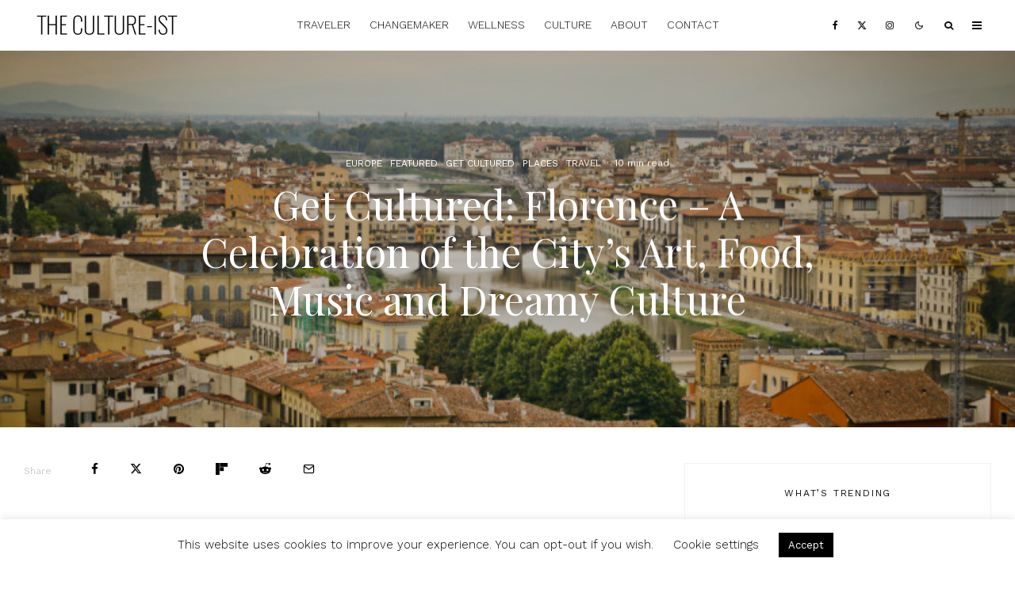

--- FILE ---
content_type: text/html; charset=UTF-8
request_url: https://www.thecultureist.com/2014/06/19/guide-food-of-florence-markets-art-music/
body_size: 37095
content:
<!DOCTYPE html>
<html lang="en-US" prefix="og: http://ogp.me/ns#">
<head>
	<meta charset="UTF-8">
			<meta name="viewport" content="width=device-width, initial-scale=1">
		<link rel="profile" href="https://gmpg.org/xfn/11">
		<meta name="theme-color" content="#9db5bf">
	<title>Get Cultured: A Guide to the Markets, Art, Music and Food of Florence</title>
<meta name='robots' content='max-image-preview:large' />

<!-- This site is optimized with the Yoast SEO Premium plugin v7.2 - https://yoast.com/wordpress/plugins/seo/ -->
<meta name="description" content="This beautiful guide, created by Hannah and Meg of Florence for Free, is truly a celebration and a tribute to the art, food, music and dreamy culture of Florence. On your first day here, seeing this is a must: The Duomo – you know, that big bump in the skyline. Mainstream as it may seem, Santa Maria del Fiore and its"/>
<link rel="canonical" href="https://www.thecultureist.com/2014/06/19/guide-food-of-florence-markets-art-music/" />
<link rel="publisher" href="https://plus.google.com/101481356789925994176/about"/>
<meta property="og:locale" content="en_US" />
<meta property="og:type" content="article" />
<meta property="og:title" content="Get Cultured: A Guide to the Markets, Art, Music and Food of Florence" />
<meta property="og:description" content="This beautiful guide, created by Hannah and Meg of Florence for Free, is truly a celebration and a tribute to the art, food, music and dreamy culture of Florence. On your first day here, seeing this is a must: The Duomo – you know, that big bump in the skyline. Mainstream as it may seem, Santa Maria del Fiore and its" />
<meta property="og:url" content="https://www.thecultureist.com/2014/06/19/guide-food-of-florence-markets-art-music/" />
<meta property="og:site_name" content="The Culture-ist" />
<meta property="article:publisher" content="https://www.facebook.com/cultureist" />
<meta property="article:section" content="EUROPE" />
<meta property="article:published_time" content="2014-06-19T08:16:07-04:00" />
<meta property="article:modified_time" content="2014-12-09T20:07:18-05:00" />
<meta property="og:updated_time" content="2014-12-09T20:07:18-05:00" />
<meta property="og:image" content="https://www.thecultureist.com/wp-content/uploads/2014/06/10527672585_805b37b55c_o-e1403184466363.jpg" />
<meta property="og:image:secure_url" content="https://www.thecultureist.com/wp-content/uploads/2014/06/10527672585_805b37b55c_o-e1403184466363.jpg" />
<meta property="og:image:width" content="750" />
<meta property="og:image:height" content="479" />
<meta name="twitter:card" content="summary_large_image" />
<meta name="twitter:description" content="This beautiful guide, created by Hannah and Meg of Florence for Free, is truly a celebration and a tribute to the art, food, music and dreamy culture of Florence. On your first day here, seeing this is a must: The Duomo – you know, that big bump in the skyline. Mainstream as it may seem, Santa Maria del Fiore and its" />
<meta name="twitter:title" content="Get Cultured: A Guide to the Markets, Art, Music and Food of Florence" />
<meta name="twitter:site" content="@thecultureist" />
<meta name="twitter:image" content="https://www.thecultureist.com/wp-content/uploads/2014/06/10527672585_805b37b55c_o-e1403184466363.jpg" />
<meta name="twitter:creator" content="@TheCultureist" />
<script type='application/ld+json'>{"@context":"https:\/\/schema.org","@type":"Organization","url":"https:\/\/www.thecultureist.com\/","sameAs":["https:\/\/www.facebook.com\/cultureist","http:\/\/www.instagram.com\/thecultureist","https:\/\/plus.google.com\/101481356789925994176\/about","http:\/\/www.pinterest.com\/thecultureist","https:\/\/twitter.com\/thecultureist"],"@id":"#organization","name":"The Culture-ist","logo":"https:\/\/www.thecultureist.com\/wp-content\/uploads\/2016\/08\/TheCultureistLogo.png"}</script>
<!-- / Yoast SEO Premium plugin. -->

<link rel='dns-prefetch' href='//www.thecultureist.com' />
<link rel='dns-prefetch' href='//fonts.googleapis.com' />
<link rel="alternate" type="application/rss+xml" title="The Culture-ist &raquo; Feed" href="https://www.thecultureist.com/feed/" />
<link rel="alternate" type="application/rss+xml" title="The Culture-ist &raquo; Comments Feed" href="https://www.thecultureist.com/comments/feed/" />
<link rel="alternate" type="application/rss+xml" title="The Culture-ist &raquo; Get Cultured: Florence &#8211; A Celebration of the City&#8217;s Art, Food, Music and Dreamy Culture Comments Feed" href="https://www.thecultureist.com/2014/06/19/guide-food-of-florence-markets-art-music/feed/" />
<link rel="alternate" title="oEmbed (JSON)" type="application/json+oembed" href="https://www.thecultureist.com/wp-json/oembed/1.0/embed?url=https%3A%2F%2Fwww.thecultureist.com%2F2014%2F06%2F19%2Fguide-food-of-florence-markets-art-music%2F" />
<link rel="alternate" title="oEmbed (XML)" type="text/xml+oembed" href="https://www.thecultureist.com/wp-json/oembed/1.0/embed?url=https%3A%2F%2Fwww.thecultureist.com%2F2014%2F06%2F19%2Fguide-food-of-florence-markets-art-music%2F&#038;format=xml" />
		<!-- This site uses the Google Analytics by MonsterInsights plugin v9.11.1 - Using Analytics tracking - https://www.monsterinsights.com/ -->
							<script src="//www.googletagmanager.com/gtag/js?id=G-W3HP9HSGBT"  data-cfasync="false" data-wpfc-render="false" type="text/javascript" async></script>
			<script data-cfasync="false" data-wpfc-render="false" type="text/javascript">
				var mi_version = '9.11.1';
				var mi_track_user = true;
				var mi_no_track_reason = '';
								var MonsterInsightsDefaultLocations = {"page_location":"https:\/\/www.thecultureist.com\/2014\/06\/19\/guide-food-of-florence-markets-art-music\/"};
								if ( typeof MonsterInsightsPrivacyGuardFilter === 'function' ) {
					var MonsterInsightsLocations = (typeof MonsterInsightsExcludeQuery === 'object') ? MonsterInsightsPrivacyGuardFilter( MonsterInsightsExcludeQuery ) : MonsterInsightsPrivacyGuardFilter( MonsterInsightsDefaultLocations );
				} else {
					var MonsterInsightsLocations = (typeof MonsterInsightsExcludeQuery === 'object') ? MonsterInsightsExcludeQuery : MonsterInsightsDefaultLocations;
				}

								var disableStrs = [
										'ga-disable-G-W3HP9HSGBT',
									];

				/* Function to detect opted out users */
				function __gtagTrackerIsOptedOut() {
					for (var index = 0; index < disableStrs.length; index++) {
						if (document.cookie.indexOf(disableStrs[index] + '=true') > -1) {
							return true;
						}
					}

					return false;
				}

				/* Disable tracking if the opt-out cookie exists. */
				if (__gtagTrackerIsOptedOut()) {
					for (var index = 0; index < disableStrs.length; index++) {
						window[disableStrs[index]] = true;
					}
				}

				/* Opt-out function */
				function __gtagTrackerOptout() {
					for (var index = 0; index < disableStrs.length; index++) {
						document.cookie = disableStrs[index] + '=true; expires=Thu, 31 Dec 2099 23:59:59 UTC; path=/';
						window[disableStrs[index]] = true;
					}
				}

				if ('undefined' === typeof gaOptout) {
					function gaOptout() {
						__gtagTrackerOptout();
					}
				}
								window.dataLayer = window.dataLayer || [];

				window.MonsterInsightsDualTracker = {
					helpers: {},
					trackers: {},
				};
				if (mi_track_user) {
					function __gtagDataLayer() {
						dataLayer.push(arguments);
					}

					function __gtagTracker(type, name, parameters) {
						if (!parameters) {
							parameters = {};
						}

						if (parameters.send_to) {
							__gtagDataLayer.apply(null, arguments);
							return;
						}

						if (type === 'event') {
														parameters.send_to = monsterinsights_frontend.v4_id;
							var hookName = name;
							if (typeof parameters['event_category'] !== 'undefined') {
								hookName = parameters['event_category'] + ':' + name;
							}

							if (typeof MonsterInsightsDualTracker.trackers[hookName] !== 'undefined') {
								MonsterInsightsDualTracker.trackers[hookName](parameters);
							} else {
								__gtagDataLayer('event', name, parameters);
							}
							
						} else {
							__gtagDataLayer.apply(null, arguments);
						}
					}

					__gtagTracker('js', new Date());
					__gtagTracker('set', {
						'developer_id.dZGIzZG': true,
											});
					if ( MonsterInsightsLocations.page_location ) {
						__gtagTracker('set', MonsterInsightsLocations);
					}
										__gtagTracker('config', 'G-W3HP9HSGBT', {"forceSSL":"true","anonymize_ip":"true","link_attribution":"true"} );
										window.gtag = __gtagTracker;										(function () {
						/* https://developers.google.com/analytics/devguides/collection/analyticsjs/ */
						/* ga and __gaTracker compatibility shim. */
						var noopfn = function () {
							return null;
						};
						var newtracker = function () {
							return new Tracker();
						};
						var Tracker = function () {
							return null;
						};
						var p = Tracker.prototype;
						p.get = noopfn;
						p.set = noopfn;
						p.send = function () {
							var args = Array.prototype.slice.call(arguments);
							args.unshift('send');
							__gaTracker.apply(null, args);
						};
						var __gaTracker = function () {
							var len = arguments.length;
							if (len === 0) {
								return;
							}
							var f = arguments[len - 1];
							if (typeof f !== 'object' || f === null || typeof f.hitCallback !== 'function') {
								if ('send' === arguments[0]) {
									var hitConverted, hitObject = false, action;
									if ('event' === arguments[1]) {
										if ('undefined' !== typeof arguments[3]) {
											hitObject = {
												'eventAction': arguments[3],
												'eventCategory': arguments[2],
												'eventLabel': arguments[4],
												'value': arguments[5] ? arguments[5] : 1,
											}
										}
									}
									if ('pageview' === arguments[1]) {
										if ('undefined' !== typeof arguments[2]) {
											hitObject = {
												'eventAction': 'page_view',
												'page_path': arguments[2],
											}
										}
									}
									if (typeof arguments[2] === 'object') {
										hitObject = arguments[2];
									}
									if (typeof arguments[5] === 'object') {
										Object.assign(hitObject, arguments[5]);
									}
									if ('undefined' !== typeof arguments[1].hitType) {
										hitObject = arguments[1];
										if ('pageview' === hitObject.hitType) {
											hitObject.eventAction = 'page_view';
										}
									}
									if (hitObject) {
										action = 'timing' === arguments[1].hitType ? 'timing_complete' : hitObject.eventAction;
										hitConverted = mapArgs(hitObject);
										__gtagTracker('event', action, hitConverted);
									}
								}
								return;
							}

							function mapArgs(args) {
								var arg, hit = {};
								var gaMap = {
									'eventCategory': 'event_category',
									'eventAction': 'event_action',
									'eventLabel': 'event_label',
									'eventValue': 'event_value',
									'nonInteraction': 'non_interaction',
									'timingCategory': 'event_category',
									'timingVar': 'name',
									'timingValue': 'value',
									'timingLabel': 'event_label',
									'page': 'page_path',
									'location': 'page_location',
									'title': 'page_title',
									'referrer' : 'page_referrer',
								};
								for (arg in args) {
																		if (!(!args.hasOwnProperty(arg) || !gaMap.hasOwnProperty(arg))) {
										hit[gaMap[arg]] = args[arg];
									} else {
										hit[arg] = args[arg];
									}
								}
								return hit;
							}

							try {
								f.hitCallback();
							} catch (ex) {
							}
						};
						__gaTracker.create = newtracker;
						__gaTracker.getByName = newtracker;
						__gaTracker.getAll = function () {
							return [];
						};
						__gaTracker.remove = noopfn;
						__gaTracker.loaded = true;
						window['__gaTracker'] = __gaTracker;
					})();
									} else {
										console.log("");
					(function () {
						function __gtagTracker() {
							return null;
						}

						window['__gtagTracker'] = __gtagTracker;
						window['gtag'] = __gtagTracker;
					})();
									}
			</script>
							<!-- / Google Analytics by MonsterInsights -->
		<style id='wp-img-auto-sizes-contain-inline-css' type='text/css'>
img:is([sizes=auto i],[sizes^="auto," i]){contain-intrinsic-size:3000px 1500px}
/*# sourceURL=wp-img-auto-sizes-contain-inline-css */
</style>
<style id='wp-emoji-styles-inline-css' type='text/css'>

	img.wp-smiley, img.emoji {
		display: inline !important;
		border: none !important;
		box-shadow: none !important;
		height: 1em !important;
		width: 1em !important;
		margin: 0 0.07em !important;
		vertical-align: -0.1em !important;
		background: none !important;
		padding: 0 !important;
	}
/*# sourceURL=wp-emoji-styles-inline-css */
</style>
<style id='wp-block-library-inline-css' type='text/css'>
:root{--wp-block-synced-color:#7a00df;--wp-block-synced-color--rgb:122,0,223;--wp-bound-block-color:var(--wp-block-synced-color);--wp-editor-canvas-background:#ddd;--wp-admin-theme-color:#007cba;--wp-admin-theme-color--rgb:0,124,186;--wp-admin-theme-color-darker-10:#006ba1;--wp-admin-theme-color-darker-10--rgb:0,107,160.5;--wp-admin-theme-color-darker-20:#005a87;--wp-admin-theme-color-darker-20--rgb:0,90,135;--wp-admin-border-width-focus:2px}@media (min-resolution:192dpi){:root{--wp-admin-border-width-focus:1.5px}}.wp-element-button{cursor:pointer}:root .has-very-light-gray-background-color{background-color:#eee}:root .has-very-dark-gray-background-color{background-color:#313131}:root .has-very-light-gray-color{color:#eee}:root .has-very-dark-gray-color{color:#313131}:root .has-vivid-green-cyan-to-vivid-cyan-blue-gradient-background{background:linear-gradient(135deg,#00d084,#0693e3)}:root .has-purple-crush-gradient-background{background:linear-gradient(135deg,#34e2e4,#4721fb 50%,#ab1dfe)}:root .has-hazy-dawn-gradient-background{background:linear-gradient(135deg,#faaca8,#dad0ec)}:root .has-subdued-olive-gradient-background{background:linear-gradient(135deg,#fafae1,#67a671)}:root .has-atomic-cream-gradient-background{background:linear-gradient(135deg,#fdd79a,#004a59)}:root .has-nightshade-gradient-background{background:linear-gradient(135deg,#330968,#31cdcf)}:root .has-midnight-gradient-background{background:linear-gradient(135deg,#020381,#2874fc)}:root{--wp--preset--font-size--normal:16px;--wp--preset--font-size--huge:42px}.has-regular-font-size{font-size:1em}.has-larger-font-size{font-size:2.625em}.has-normal-font-size{font-size:var(--wp--preset--font-size--normal)}.has-huge-font-size{font-size:var(--wp--preset--font-size--huge)}.has-text-align-center{text-align:center}.has-text-align-left{text-align:left}.has-text-align-right{text-align:right}.has-fit-text{white-space:nowrap!important}#end-resizable-editor-section{display:none}.aligncenter{clear:both}.items-justified-left{justify-content:flex-start}.items-justified-center{justify-content:center}.items-justified-right{justify-content:flex-end}.items-justified-space-between{justify-content:space-between}.screen-reader-text{border:0;clip-path:inset(50%);height:1px;margin:-1px;overflow:hidden;padding:0;position:absolute;width:1px;word-wrap:normal!important}.screen-reader-text:focus{background-color:#ddd;clip-path:none;color:#444;display:block;font-size:1em;height:auto;left:5px;line-height:normal;padding:15px 23px 14px;text-decoration:none;top:5px;width:auto;z-index:100000}html :where(.has-border-color){border-style:solid}html :where([style*=border-top-color]){border-top-style:solid}html :where([style*=border-right-color]){border-right-style:solid}html :where([style*=border-bottom-color]){border-bottom-style:solid}html :where([style*=border-left-color]){border-left-style:solid}html :where([style*=border-width]){border-style:solid}html :where([style*=border-top-width]){border-top-style:solid}html :where([style*=border-right-width]){border-right-style:solid}html :where([style*=border-bottom-width]){border-bottom-style:solid}html :where([style*=border-left-width]){border-left-style:solid}html :where(img[class*=wp-image-]){height:auto;max-width:100%}:where(figure){margin:0 0 1em}html :where(.is-position-sticky){--wp-admin--admin-bar--position-offset:var(--wp-admin--admin-bar--height,0px)}@media screen and (max-width:600px){html :where(.is-position-sticky){--wp-admin--admin-bar--position-offset:0px}}

/*# sourceURL=wp-block-library-inline-css */
</style><style id='global-styles-inline-css' type='text/css'>
:root{--wp--preset--aspect-ratio--square: 1;--wp--preset--aspect-ratio--4-3: 4/3;--wp--preset--aspect-ratio--3-4: 3/4;--wp--preset--aspect-ratio--3-2: 3/2;--wp--preset--aspect-ratio--2-3: 2/3;--wp--preset--aspect-ratio--16-9: 16/9;--wp--preset--aspect-ratio--9-16: 9/16;--wp--preset--color--black: #000000;--wp--preset--color--cyan-bluish-gray: #abb8c3;--wp--preset--color--white: #ffffff;--wp--preset--color--pale-pink: #f78da7;--wp--preset--color--vivid-red: #cf2e2e;--wp--preset--color--luminous-vivid-orange: #ff6900;--wp--preset--color--luminous-vivid-amber: #fcb900;--wp--preset--color--light-green-cyan: #7bdcb5;--wp--preset--color--vivid-green-cyan: #00d084;--wp--preset--color--pale-cyan-blue: #8ed1fc;--wp--preset--color--vivid-cyan-blue: #0693e3;--wp--preset--color--vivid-purple: #9b51e0;--wp--preset--gradient--vivid-cyan-blue-to-vivid-purple: linear-gradient(135deg,rgb(6,147,227) 0%,rgb(155,81,224) 100%);--wp--preset--gradient--light-green-cyan-to-vivid-green-cyan: linear-gradient(135deg,rgb(122,220,180) 0%,rgb(0,208,130) 100%);--wp--preset--gradient--luminous-vivid-amber-to-luminous-vivid-orange: linear-gradient(135deg,rgb(252,185,0) 0%,rgb(255,105,0) 100%);--wp--preset--gradient--luminous-vivid-orange-to-vivid-red: linear-gradient(135deg,rgb(255,105,0) 0%,rgb(207,46,46) 100%);--wp--preset--gradient--very-light-gray-to-cyan-bluish-gray: linear-gradient(135deg,rgb(238,238,238) 0%,rgb(169,184,195) 100%);--wp--preset--gradient--cool-to-warm-spectrum: linear-gradient(135deg,rgb(74,234,220) 0%,rgb(151,120,209) 20%,rgb(207,42,186) 40%,rgb(238,44,130) 60%,rgb(251,105,98) 80%,rgb(254,248,76) 100%);--wp--preset--gradient--blush-light-purple: linear-gradient(135deg,rgb(255,206,236) 0%,rgb(152,150,240) 100%);--wp--preset--gradient--blush-bordeaux: linear-gradient(135deg,rgb(254,205,165) 0%,rgb(254,45,45) 50%,rgb(107,0,62) 100%);--wp--preset--gradient--luminous-dusk: linear-gradient(135deg,rgb(255,203,112) 0%,rgb(199,81,192) 50%,rgb(65,88,208) 100%);--wp--preset--gradient--pale-ocean: linear-gradient(135deg,rgb(255,245,203) 0%,rgb(182,227,212) 50%,rgb(51,167,181) 100%);--wp--preset--gradient--electric-grass: linear-gradient(135deg,rgb(202,248,128) 0%,rgb(113,206,126) 100%);--wp--preset--gradient--midnight: linear-gradient(135deg,rgb(2,3,129) 0%,rgb(40,116,252) 100%);--wp--preset--font-size--small: 13px;--wp--preset--font-size--medium: 20px;--wp--preset--font-size--large: 36px;--wp--preset--font-size--x-large: 42px;--wp--preset--spacing--20: 0.44rem;--wp--preset--spacing--30: 0.67rem;--wp--preset--spacing--40: 1rem;--wp--preset--spacing--50: 1.5rem;--wp--preset--spacing--60: 2.25rem;--wp--preset--spacing--70: 3.38rem;--wp--preset--spacing--80: 5.06rem;--wp--preset--shadow--natural: 6px 6px 9px rgba(0, 0, 0, 0.2);--wp--preset--shadow--deep: 12px 12px 50px rgba(0, 0, 0, 0.4);--wp--preset--shadow--sharp: 6px 6px 0px rgba(0, 0, 0, 0.2);--wp--preset--shadow--outlined: 6px 6px 0px -3px rgb(255, 255, 255), 6px 6px rgb(0, 0, 0);--wp--preset--shadow--crisp: 6px 6px 0px rgb(0, 0, 0);}:where(.is-layout-flex){gap: 0.5em;}:where(.is-layout-grid){gap: 0.5em;}body .is-layout-flex{display: flex;}.is-layout-flex{flex-wrap: wrap;align-items: center;}.is-layout-flex > :is(*, div){margin: 0;}body .is-layout-grid{display: grid;}.is-layout-grid > :is(*, div){margin: 0;}:where(.wp-block-columns.is-layout-flex){gap: 2em;}:where(.wp-block-columns.is-layout-grid){gap: 2em;}:where(.wp-block-post-template.is-layout-flex){gap: 1.25em;}:where(.wp-block-post-template.is-layout-grid){gap: 1.25em;}.has-black-color{color: var(--wp--preset--color--black) !important;}.has-cyan-bluish-gray-color{color: var(--wp--preset--color--cyan-bluish-gray) !important;}.has-white-color{color: var(--wp--preset--color--white) !important;}.has-pale-pink-color{color: var(--wp--preset--color--pale-pink) !important;}.has-vivid-red-color{color: var(--wp--preset--color--vivid-red) !important;}.has-luminous-vivid-orange-color{color: var(--wp--preset--color--luminous-vivid-orange) !important;}.has-luminous-vivid-amber-color{color: var(--wp--preset--color--luminous-vivid-amber) !important;}.has-light-green-cyan-color{color: var(--wp--preset--color--light-green-cyan) !important;}.has-vivid-green-cyan-color{color: var(--wp--preset--color--vivid-green-cyan) !important;}.has-pale-cyan-blue-color{color: var(--wp--preset--color--pale-cyan-blue) !important;}.has-vivid-cyan-blue-color{color: var(--wp--preset--color--vivid-cyan-blue) !important;}.has-vivid-purple-color{color: var(--wp--preset--color--vivid-purple) !important;}.has-black-background-color{background-color: var(--wp--preset--color--black) !important;}.has-cyan-bluish-gray-background-color{background-color: var(--wp--preset--color--cyan-bluish-gray) !important;}.has-white-background-color{background-color: var(--wp--preset--color--white) !important;}.has-pale-pink-background-color{background-color: var(--wp--preset--color--pale-pink) !important;}.has-vivid-red-background-color{background-color: var(--wp--preset--color--vivid-red) !important;}.has-luminous-vivid-orange-background-color{background-color: var(--wp--preset--color--luminous-vivid-orange) !important;}.has-luminous-vivid-amber-background-color{background-color: var(--wp--preset--color--luminous-vivid-amber) !important;}.has-light-green-cyan-background-color{background-color: var(--wp--preset--color--light-green-cyan) !important;}.has-vivid-green-cyan-background-color{background-color: var(--wp--preset--color--vivid-green-cyan) !important;}.has-pale-cyan-blue-background-color{background-color: var(--wp--preset--color--pale-cyan-blue) !important;}.has-vivid-cyan-blue-background-color{background-color: var(--wp--preset--color--vivid-cyan-blue) !important;}.has-vivid-purple-background-color{background-color: var(--wp--preset--color--vivid-purple) !important;}.has-black-border-color{border-color: var(--wp--preset--color--black) !important;}.has-cyan-bluish-gray-border-color{border-color: var(--wp--preset--color--cyan-bluish-gray) !important;}.has-white-border-color{border-color: var(--wp--preset--color--white) !important;}.has-pale-pink-border-color{border-color: var(--wp--preset--color--pale-pink) !important;}.has-vivid-red-border-color{border-color: var(--wp--preset--color--vivid-red) !important;}.has-luminous-vivid-orange-border-color{border-color: var(--wp--preset--color--luminous-vivid-orange) !important;}.has-luminous-vivid-amber-border-color{border-color: var(--wp--preset--color--luminous-vivid-amber) !important;}.has-light-green-cyan-border-color{border-color: var(--wp--preset--color--light-green-cyan) !important;}.has-vivid-green-cyan-border-color{border-color: var(--wp--preset--color--vivid-green-cyan) !important;}.has-pale-cyan-blue-border-color{border-color: var(--wp--preset--color--pale-cyan-blue) !important;}.has-vivid-cyan-blue-border-color{border-color: var(--wp--preset--color--vivid-cyan-blue) !important;}.has-vivid-purple-border-color{border-color: var(--wp--preset--color--vivid-purple) !important;}.has-vivid-cyan-blue-to-vivid-purple-gradient-background{background: var(--wp--preset--gradient--vivid-cyan-blue-to-vivid-purple) !important;}.has-light-green-cyan-to-vivid-green-cyan-gradient-background{background: var(--wp--preset--gradient--light-green-cyan-to-vivid-green-cyan) !important;}.has-luminous-vivid-amber-to-luminous-vivid-orange-gradient-background{background: var(--wp--preset--gradient--luminous-vivid-amber-to-luminous-vivid-orange) !important;}.has-luminous-vivid-orange-to-vivid-red-gradient-background{background: var(--wp--preset--gradient--luminous-vivid-orange-to-vivid-red) !important;}.has-very-light-gray-to-cyan-bluish-gray-gradient-background{background: var(--wp--preset--gradient--very-light-gray-to-cyan-bluish-gray) !important;}.has-cool-to-warm-spectrum-gradient-background{background: var(--wp--preset--gradient--cool-to-warm-spectrum) !important;}.has-blush-light-purple-gradient-background{background: var(--wp--preset--gradient--blush-light-purple) !important;}.has-blush-bordeaux-gradient-background{background: var(--wp--preset--gradient--blush-bordeaux) !important;}.has-luminous-dusk-gradient-background{background: var(--wp--preset--gradient--luminous-dusk) !important;}.has-pale-ocean-gradient-background{background: var(--wp--preset--gradient--pale-ocean) !important;}.has-electric-grass-gradient-background{background: var(--wp--preset--gradient--electric-grass) !important;}.has-midnight-gradient-background{background: var(--wp--preset--gradient--midnight) !important;}.has-small-font-size{font-size: var(--wp--preset--font-size--small) !important;}.has-medium-font-size{font-size: var(--wp--preset--font-size--medium) !important;}.has-large-font-size{font-size: var(--wp--preset--font-size--large) !important;}.has-x-large-font-size{font-size: var(--wp--preset--font-size--x-large) !important;}
/*# sourceURL=global-styles-inline-css */
</style>

<style id='classic-theme-styles-inline-css' type='text/css'>
/*! This file is auto-generated */
.wp-block-button__link{color:#fff;background-color:#32373c;border-radius:9999px;box-shadow:none;text-decoration:none;padding:calc(.667em + 2px) calc(1.333em + 2px);font-size:1.125em}.wp-block-file__button{background:#32373c;color:#fff;text-decoration:none}
/*# sourceURL=/wp-includes/css/classic-themes.min.css */
</style>
<link rel='stylesheet' id='cptch_stylesheet-css' href='https://www.thecultureist.com/wp-content/plugins/captcha/css/front_end_style.css?ver=4.4.5' type='text/css' media='all' />
<link rel='stylesheet' id='dashicons-css' href='https://www.thecultureist.com/wp-includes/css/dashicons.min.css?ver=6.9' type='text/css' media='all' />
<link rel='stylesheet' id='cptch_desktop_style-css' href='https://www.thecultureist.com/wp-content/plugins/captcha/css/desktop_style.css?ver=4.4.5' type='text/css' media='all' />
<link rel='stylesheet' id='cookie-law-info-css' href='https://www.thecultureist.com/wp-content/plugins/cookie-law-info/legacy/public/css/cookie-law-info-public.css?ver=3.3.8' type='text/css' media='all' />
<link rel='stylesheet' id='cookie-law-info-gdpr-css' href='https://www.thecultureist.com/wp-content/plugins/cookie-law-info/legacy/public/css/cookie-law-info-gdpr.css?ver=3.3.8' type='text/css' media='all' />
<link rel='stylesheet' id='lets-review-api-css' href='https://www.thecultureist.com/wp-content/plugins/lets-review/assets/css/style-api.min.css?ver=3.4.3' type='text/css' media='all' />
<link rel='stylesheet' id='font-awesome-css' href='https://www.thecultureist.com/wp-content/plugins/lets-review/assets/fonts/fontawesome/css/fontawesome.min.css?ver=3.4.3' type='text/css' media='all' />
<link rel='stylesheet' id='font-awesome-regular-css' href='https://www.thecultureist.com/wp-content/plugins/lets-review/assets/fonts/fontawesome/css/regular.min.css?ver=3.4.3' type='text/css' media='all' />
<link rel='stylesheet' id='font-awesome-solid-css' href='https://www.thecultureist.com/wp-content/plugins/lets-review/assets/fonts/fontawesome/css/solid.min.css?ver=3.4.3' type='text/css' media='all' />
<link rel='stylesheet' id='lets-review-css' href='https://www.thecultureist.com/wp-content/plugins/lets-review/assets/css/style.min.css?ver=3.4.3' type='text/css' media='all' />
<link rel='stylesheet' id='lets-info-up-css' href='https://www.thecultureist.com/wp-content/plugins/lets-info-up/frontend/css/style.min.css?ver=1.4.9' type='text/css' media='all' />
<link rel='stylesheet' id='lets-live-blog-css' href='https://www.thecultureist.com/wp-content/plugins/lets-live-blog/frontend/css/style.min.css?ver=1.2.2' type='text/css' media='all' />
<link rel='stylesheet' id='lets-live-blog-icons-css' href='https://www.thecultureist.com/wp-content/plugins/lets-live-blog/frontend/css/fonts/style.css?ver=1.2.2' type='text/css' media='all' />
<link rel='stylesheet' id='zeen-style-css' href='https://www.thecultureist.com/wp-content/themes/zeen/assets/css/style.min.css?ver=1758842762' type='text/css' media='all' />
<style id='zeen-style-inline-css' type='text/css'>
.content-bg, .block-skin-5:not(.skin-inner), .block-skin-5.skin-inner > .tipi-row-inner-style, .article-layout-skin-1.title-cut-bl .hero-wrap .meta:before, .article-layout-skin-1.title-cut-bc .hero-wrap .meta:before, .article-layout-skin-1.title-cut-bl .hero-wrap .share-it:before, .article-layout-skin-1.title-cut-bc .hero-wrap .share-it:before, .standard-archive .page-header, .skin-dark .flickity-viewport, .zeen__var__options label { background: #ffffff;}a.zeen-pin-it{position: absolute}.background.mask {background-color: transparent}.side-author__wrap .mask a {display:inline-block;height:70px}.timed-pup,.modal-wrap {position:fixed;visibility:hidden}.to-top__fixed .to-top a{background-color:#000000; color: #fff}.site-inner { background-color: #fff; }.splitter svg g { fill: #fff; }.inline-post .block article .title { font-size: 20px;}.fontfam-1 { font-family: 'Playfair Display',serif!important;}input,input[type="number"],.body-f1, .quotes-f1 blockquote, .quotes-f1 q, .by-f1 .byline, .sub-f1 .subtitle, .wh-f1 .widget-title, .headings-f1 h1, .headings-f1 h2, .headings-f1 h3, .headings-f1 h4, .headings-f1 h5, .headings-f1 h6, .font-1, div.jvectormap-tip {font-family:'Playfair Display',serif;font-weight: 400;font-style: normal;}.fontfam-2 { font-family:'Work Sans',sans-serif!important; }input[type=submit], button, .tipi-button,.button,.wpcf7-submit,.button__back__home,.body-f2, .quotes-f2 blockquote, .quotes-f2 q, .by-f2 .byline, .sub-f2 .subtitle, .wh-f2 .widget-title, .headings-f2 h1, .headings-f2 h2, .headings-f2 h3, .headings-f2 h4, .headings-f2 h5, .headings-f2 h6, .font-2 {font-family:'Work Sans',sans-serif;font-weight: 400;font-style: normal;}.fontfam-3 { font-family:'Work Sans',sans-serif!important;}.body-f3, .quotes-f3 blockquote, .quotes-f3 q, .by-f3 .byline, .sub-f3 .subtitle, .wh-f3 .widget-title, .headings-f3 h1, .headings-f3 h2, .headings-f3 h3, .headings-f3 h4, .headings-f3 h5, .headings-f3 h6, .font-3 {font-family:'Work Sans',sans-serif;font-style: normal;font-weight: 300;}.tipi-row, .tipi-builder-on .contents-wrap > p { max-width: 1405px ; }.slider-columns--3 article { width: 418.33333333333px }.slider-columns--2 article { width: 642.5px }.slider-columns--4 article { width: 306.25px }.single .site-content .tipi-row { max-width: 1405px ; }.single-product .site-content .tipi-row { max-width: 1405px ; }.date--secondary { color: #f8d92f; }.date--main { color: #f8d92f; }.global-accent-border { border-color: #9db5bf; }.trending-accent-border { border-color: #f7d40e; }.trending-accent-bg { border-color: #f7d40e; }.wpcf7-submit, .tipi-button.block-loader { background: #18181e; }.wpcf7-submit:hover, .tipi-button.block-loader:hover { background: #111; }.tipi-button.block-loader { color: #fff!important; }.wpcf7-submit { background: #18181e; }.wpcf7-submit:hover { background: #111; }.global-accent-bg, .icon-base-2:hover .icon-bg, #progress { background-color: #9db5bf; }.global-accent-text, .mm-submenu-2 .mm-51 .menu-wrap > .sub-menu > li > a { color: #9db5bf; }body { color:#444;}.excerpt { color:#bfbfbf;}.mode--alt--b .excerpt, .block-skin-2 .excerpt, .block-skin-2 .preview-classic .custom-button__fill-2 { color:#888!important;}.read-more-wrap { color:#767676;}.logo-fallback a { color:#000!important;}.site-mob-header .logo-fallback a { color:#000!important;}blockquote:not(.comment-excerpt) { color:#111;}.mode--alt--b blockquote:not(.comment-excerpt), .mode--alt--b .block-skin-0.block-wrap-quote .block-wrap-quote blockquote:not(.comment-excerpt), .mode--alt--b .block-skin-0.block-wrap-quote .block-wrap-quote blockquote:not(.comment-excerpt) span { color:#fff!important;}.byline, .byline a { color:#888;}.mode--alt--b .block-wrap-classic .byline, .mode--alt--b .block-wrap-classic .byline a, .mode--alt--b .block-wrap-thumbnail .byline, .mode--alt--b .block-wrap-thumbnail .byline a, .block-skin-2 .byline a, .block-skin-2 .byline { color:#888;}.preview-classic .meta .title, .preview-thumbnail .meta .title,.preview-56 .meta .title{ color:#111;}h1, h2, h3, h4, h5, h6, .block-title { color:#111;}.sidebar-widget  .widget-title { color:#111!important;}.link-color-wrap a, .woocommerce-Tabs-panel--description a { color: #85c1b1; }.mode--alt--b .link-color-wrap a, .mode--alt--b .woocommerce-Tabs-panel--description a { color: #888; }.copyright, .site-footer .bg-area-inner .copyright a { color: #8e8e8e; }.link-color-wrap a:hover { color: #000; }.mode--alt--b .link-color-wrap a:hover { color: #555; }body{line-height:1.66}input[type=submit], button, .tipi-button,.button,.wpcf7-submit,.button__back__home{letter-spacing:0.03em}.sub-menu a:not(.tipi-button){letter-spacing:0.1em}.widget-title{letter-spacing:0.15em}html, body{font-size:16px}.byline{font-size:12px}input[type=submit], button, .tipi-button,.button,.wpcf7-submit,.button__back__home{font-size:11px}.excerpt{font-size:15px}.logo-fallback, .secondary-wrap .logo-fallback a{font-size:22px}.logo span{font-size:12px}.breadcrumbs{font-size:10px}.hero-meta.tipi-s-typo .title{font-size:20px}.hero-meta.tipi-s-typo .subtitle{font-size:15px}.hero-meta.tipi-m-typo .title{font-size:20px}.hero-meta.tipi-m-typo .subtitle{font-size:15px}.hero-meta.tipi-xl-typo .title{font-size:21px}.hero-meta.tipi-xl-typo .subtitle{font-size:15px}.block-html-content h1, .single-content .entry-content h1{font-size:20px}.block-html-content h2, .single-content .entry-content h2{font-size:20px}.block-html-content h3, .single-content .entry-content h3{font-size:20px}.block-html-content h4, .single-content .entry-content h4{font-size:20px}.block-html-content h5, .single-content .entry-content h5{font-size:18px}.footer-block-links{font-size:8px}blockquote, q{font-size:20px}.site-footer .copyright{font-size:12px}.footer-navigation{font-size:12px}.site-footer .menu-icons{font-size:12px}.block-title, .page-title{font-size:24px}.block-subtitle{font-size:18px}.block-col-self .preview-2 .title{font-size:22px}.block-wrap-classic .tipi-m-typo .title-wrap .title{font-size:22px}.tipi-s-typo .title, .ppl-s-3 .tipi-s-typo .title, .zeen-col--wide .ppl-s-3 .tipi-s-typo .title, .preview-1 .title, .preview-21:not(.tipi-xs-typo) .title{font-size:22px}.tipi-xs-typo .title, .tipi-basket-wrap .basket-item .title{font-size:15px}.meta .read-more-wrap{font-size:11px}.widget-title{font-size:12px}.split-1:not(.preview-thumbnail) .mask{-webkit-flex: 0 0 calc( 34% - 15px);
					-ms-flex: 0 0 calc( 34% - 15px);
					flex: 0 0 calc( 34% - 15px);
					width: calc( 34% - 15px);}.preview-thumbnail .mask{-webkit-flex: 0 0 65px;
					-ms-flex: 0 0 65px;
					flex: 0 0 65px;
					width: 65px;}.footer-lower-area{padding-top:40px}.footer-lower-area{padding-bottom:40px}.footer-upper-area{padding-bottom:40px}.footer-upper-area{padding-top:40px}.footer-widget-wrap{padding-bottom:40px}.footer-widget-wrap{padding-top:40px}.tipi-button-cta-header{font-size:12px}.block-wrap-grid .tipi-xl-typo .title{font-size:22px}.block-wrap-grid .tipi-l-typo .title{font-size:22px}.block-wrap-grid .tipi-m-typo .title-wrap .title, .block-94 .block-piece-2 .tipi-xs-12 .title-wrap .title, .zeen-col--wide .block-wrap-grid:not(.block-wrap-81):not(.block-wrap-82) .tipi-m-typo .title-wrap .title, .zeen-col--wide .block-wrap-grid .tipi-l-typo .title, .zeen-col--wide .block-wrap-grid .tipi-xl-typo .title{font-size:22px}.block-wrap-grid .tipi-s-typo .title-wrap .title, .block-92 .block-piece-2 article .title-wrap .title, .block-94 .block-piece-2 .tipi-xs-6 .title-wrap .title{font-size:18px!important}.block-wrap-grid .tipi-s-typo .title-wrap .subtitle, .block-92 .block-piece-2 article .title-wrap .subtitle, .block-94 .block-piece-2 .tipi-xs-6 .title-wrap .subtitle{font-size:18px}.block-wrap-grid .tipi-m-typo .title-wrap .subtitle, .block-wrap-grid .tipi-l-typo .title-wrap .subtitle, .block-wrap-grid .tipi-xl-typo .title-wrap .subtitle, .block-94 .block-piece-2 .tipi-xs-12 .title-wrap .subtitle, .zeen-col--wide .block-wrap-grid:not(.block-wrap-81):not(.block-wrap-82) .tipi-m-typo .title-wrap .subtitle{font-size:20px}.preview-grid .read-more-wrap{font-size:11px}.tipi-button.block-loader, .wpcf7-submit, .mc4wp-form-fields button { font-weight: 700;}.footer-lower-area, .footer-lower-area .menu-item, .footer-lower-area .menu-icon span {font-weight: 700;}input[type=submit], button, .tipi-button,.button,.wpcf7-submit,.button__back__home{ text-transform: uppercase; }.entry-title{ text-transform: none; }.logo-fallback{ text-transform: none; }.block-wrap-slider .title-wrap .title{ text-transform: none; }.block-wrap-grid .title-wrap .title, .tile-design-4 .meta .title-wrap .title{ text-transform: none; }.block-wrap-classic .title-wrap .title{ text-transform: none; }.block-title{ text-transform: none; }.meta .excerpt .read-more{ text-transform: uppercase; }.preview-grid .read-more{ text-transform: uppercase; }.block-subtitle{ text-transform: none; }.byline{ text-transform: none; }.widget-title{ text-transform: uppercase; }.main-navigation .menu-item, .main-navigation .menu-icon .menu-icon--text{ text-transform: uppercase; }.secondary-navigation, .secondary-wrap .menu-icon .menu-icon--text{ text-transform: uppercase; }.footer-lower-area .menu-item, .footer-lower-area .menu-icon span{ text-transform: none; }.sub-menu a:not(.tipi-button){ text-transform: none; }.site-mob-header .menu-item, .site-mob-header .menu-icon span{ text-transform: uppercase; }.single-content .entry-content h1, .single-content .entry-content h2, .single-content .entry-content h3, .single-content .entry-content h4, .single-content .entry-content h5, .single-content .entry-content h6, .meta__full h1, .meta__full h2, .meta__full h3, .meta__full h4, .meta__full h5, .bbp__thread__title{ text-transform: none; }.mm-submenu-2 .mm-11 .menu-wrap > *, .mm-submenu-2 .mm-31 .menu-wrap > *, .mm-submenu-2 .mm-21 .menu-wrap > *, .mm-submenu-2 .mm-51 .menu-wrap > *  { border-top: 3px solid transparent; }.separation-border { margin-bottom: 30px; }.load-more-wrap-1 { padding-top: 30px; }.block-wrap-classic .inf-spacer + .block:not(.block-62) { margin-top: 30px; }.separation-border-style { border-bottom: 1px #ffffff solid;padding-bottom:30px;}.separation-border-v { background: #eee;}.separation-border-v { height: calc( 100% -  30px - 1px); }@media only screen and (max-width: 480px) {.separation-border-style { padding-bottom: 15px; }.separation-border { margin-bottom: 15px;}}.grid-spacing { border-top-width: 30px; }.sidebar-wrap .sidebar { padding-right: 30px; padding-left: 30px; padding-top:0px; padding-bottom:0px; }.sidebar-left .sidebar-wrap .sidebar { padding-right: 30px; padding-left: 30px; }@media only screen and (min-width: 481px) {.block-wrap-grid .block-title-area, .block-wrap-98 .block-piece-2 article:last-child { margin-bottom: -30px; }.block-wrap-92 .tipi-row-inner-box { margin-top: -30px; }.block-wrap-grid .only-filters { top: 30px; }.grid-spacing { border-right-width: 30px; }.block-fs {padding:30px;}.block-wrap-grid:not(.block-wrap-81) .block { width: calc( 100% + 30px ); }}@media only screen and (max-width: 859px) {.mobile__design--side .mask {
		width: calc( 34% - 15px);
	}}@media only screen and (min-width: 860px) {input[type=submit], button, .tipi-button,.button,.wpcf7-submit,.button__back__home{letter-spacing:0.09em}html, body{font-size:15px}.hero-meta.tipi-s-typo .title{font-size:30px}.hero-meta.tipi-s-typo .subtitle{font-size:18px}.hero-meta.tipi-m-typo .title{font-size:30px}.hero-meta.tipi-m-typo .subtitle{font-size:18px}.hero-meta.tipi-xl-typo .title{font-size:30px}.hero-meta.tipi-xl-typo .subtitle{font-size:18px}.block-html-content h1, .single-content .entry-content h1{font-size:30px}.block-html-content h2, .single-content .entry-content h2{font-size:30px}.block-html-content h3, .single-content .entry-content h3{font-size:24px}.block-html-content h4, .single-content .entry-content h4{font-size:24px}blockquote, q{font-size:25px}.main-navigation, .main-navigation .menu-icon--text{font-size:12px}.sub-menu a:not(.tipi-button){font-size:12px}.main-navigation .menu-icon, .main-navigation .trending-icon-solo{font-size:12px}.secondary-wrap-v .standard-drop>a,.secondary-wrap, .secondary-wrap a, .secondary-wrap .menu-icon--text{font-size:11px}.secondary-wrap .menu-icon, .secondary-wrap .menu-icon a, .secondary-wrap .trending-icon-solo{font-size:13px}.block-wrap-grid .tipi-xl-typo .title{font-size:30px}.block-wrap-grid .tipi-l-typo .title{font-size:30px}.layout-side-info .details{width:130px;float:left}.title-contrast .hero-wrap { height: calc( 100vh - 110px ); }.block-col-self .block-71 .tipi-s-typo .title { font-size: 18px; }.zeen-col--narrow .block-wrap-classic .tipi-m-typo .title-wrap .title { font-size: 18px; }.secondary-wrap .menu-padding, .secondary-wrap .ul-padding > li > a {
			padding-top: 11px;
			padding-bottom: 10px;
		}}@media only screen and (min-width: 1240px) {.hero-l .single-content {padding-top: 45px}html, body{font-size:18px}.logo-fallback, .secondary-wrap .logo-fallback a{font-size:30px}.hero-meta.tipi-s-typo .title{font-size:36px}.hero-meta.tipi-m-typo .title{font-size:44px}.hero-meta.tipi-xl-typo .title{font-size:50px}.block-html-content h1, .single-content .entry-content h1{font-size:50px}.block-html-content h2, .single-content .entry-content h2{font-size:40px}.block-html-content h3, .single-content .entry-content h3{font-size:30px}.block-html-content h4, .single-content .entry-content h4{font-size:20px}.footer-navigation{font-size:11px}.main-navigation, .main-navigation .menu-icon--text{font-size:14px}.sub-menu a:not(.tipi-button){font-size:14px}.secondary-wrap-v .standard-drop>a,.secondary-wrap, .secondary-wrap a, .secondary-wrap .menu-icon--text{font-size:15px}.block-title, .page-title{font-size:40px}.block-subtitle{font-size:20px}.block-col-self .preview-2 .title{font-size:36px}.block-wrap-classic .tipi-m-typo .title-wrap .title{font-size:30px}.tipi-s-typo .title, .ppl-s-3 .tipi-s-typo .title, .zeen-col--wide .ppl-s-3 .tipi-s-typo .title, .preview-1 .title, .preview-21:not(.tipi-xs-typo) .title{font-size:24px}.split-1:not(.preview-thumbnail) .mask{-webkit-flex: 0 0 calc( 50% - 15px);
					-ms-flex: 0 0 calc( 50% - 15px);
					flex: 0 0 calc( 50% - 15px);
					width: calc( 50% - 15px);}.footer-lower-area{padding-top:30px}.footer-lower-area{padding-bottom:30px}.footer-upper-area{padding-bottom:45px}.footer-upper-area{padding-top:20px}.footer-widget-wrap{padding-bottom:50px}.footer-widget-wrap{padding-top:50px}.block-wrap-grid .tipi-xl-typo .title{font-size:45px}.block-wrap-grid .tipi-l-typo .title{font-size:36px}.block-wrap-grid .tipi-m-typo .title-wrap .title, .block-94 .block-piece-2 .tipi-xs-12 .title-wrap .title, .zeen-col--wide .block-wrap-grid:not(.block-wrap-81):not(.block-wrap-82) .tipi-m-typo .title-wrap .title, .zeen-col--wide .block-wrap-grid .tipi-l-typo .title, .zeen-col--wide .block-wrap-grid .tipi-xl-typo .title{font-size:24px}}.main-menu-bar-color-1 .current-menu-item > a, .main-menu-bar-color-1 .menu-main-menu > .dropper.active:not(.current-menu-item) > a { background-color: #111;}.site-header a { color: #0a0a0a; }.site-skin-3.content-subscribe, .site-skin-3.content-subscribe .subtitle, .site-skin-3.content-subscribe input, .site-skin-3.content-subscribe h2 { color: #fff; } .site-skin-3.content-subscribe input[type="email"] { border-color: #fff; }.mob-menu-wrap a { color: #ffffff; }.mob-menu-wrap .mobile-navigation .mobile-search-wrap .search { border-color: #ffffff; }.sidebar-wrap .sidebar { border:1px #f2f2f2 solid ; }.content-area .zeen-widget { padding:30px 0px 30px; }.grid-image-1 .mask-overlay { background-color: #262626 ; }.with-fi.preview-grid,.with-fi.preview-grid .byline,.with-fi.preview-grid .subtitle, .with-fi.preview-grid a { color: #fff; }.preview-grid .mask-overlay { opacity: 0.3 ; }@media (pointer: fine) {.preview-grid:hover .mask-overlay { opacity: 0.7 ; }}.slider-image-1 .mask-overlay { background-color: #1a1d1e ; }.with-fi.preview-slider-overlay,.with-fi.preview-slider-overlay .byline,.with-fi.preview-slider-overlay .subtitle, .with-fi.preview-slider-overlay a { color: #fff; }.preview-slider-overlay .mask-overlay { opacity: 0.2 ; }@media (pointer: fine) {.preview-slider-overlay:hover .mask-overlay { opacity: 0.6 ; }}.logo-footer .logo-subtitle { color: #111; }.slide-in-menu .bg-area { background-image: linear-gradient(130deg, #000000 0%, #3d1f00 80%);  }.slide-in-menu .bg-area .background { opacity: 0.71; }.slide-in-menu,.slide-in-menu .bg-area a,.slide-in-menu .bg-area .widget-title, .slide-in-menu .cb-widget-design-1 .cb-score { color:#ffffff; }.slide-in-menu form { border-color:#ffffff; }.slide-in-menu .bg-area .mc4wp-form-fields input[type="email"], #subscribe-submit input[type="email"], .subscribe-wrap input[type="email"],.slide-in-menu .bg-area .mc4wp-form-fields input[type="text"], #subscribe-submit input[type="text"], .subscribe-wrap input[type="text"] { border-bottom-color:#ffffff; }.mob-menu-wrap .bg-area, .mob-menu-wrap .bg-area .woo-product-rating span, .mob-menu-wrap .bg-area .stack-design-3 .meta { background-color: #000000; }.mob-menu-wrap .bg-area .background { opacity: 0.61; }.mob-menu-wrap .bg-area,.mob-menu-wrap .bg-area .byline,.mob-menu-wrap .bg-area a,.mob-menu-wrap .bg-area .widget_search form *,.mob-menu-wrap .bg-area h3,.mob-menu-wrap .bg-area .widget-title { color:#ffffff; }.mob-menu-wrap .bg-area .tipi-spin.tipi-row-inner-style:before { border-color:#ffffff; }.main-navigation, .main-navigation .menu-icon--text { color: #0a0a0a; }.main-navigation .horizontal-menu>li>a { padding-left: 12px; padding-right: 12px; }.main-navigation-border { border-bottom:1px #f2f2f2 solid ; }.main-navigation-border .drop-search { border-top:1px #f2f2f2 solid ; }#progress {bottom: 0;height: 1px; }.sticky-menu-2:not(.active) #progress  { bottom: -1px;  }#progress { background-color: #9db5bf; }.main-navigation .horizontal-menu .drop, .main-navigation .horizontal-menu > li > a, .date--main {
			padding-top: 20px;
			padding-bottom: 20px;
		}.site-mob-header .menu-icon { font-size: 13px; }.secondary-wrap-v .standard-drop>a,.secondary-wrap, .secondary-wrap a, .secondary-wrap .menu-icon--text { color: #0a0a0a; }.secondary-wrap .menu-secondary > li > a, .secondary-icons li > a { padding-left: 10px; padding-right: 10px; }.mc4wp-form-fields input[type=submit], .mc4wp-form-fields button, #subscribe-submit input[type=submit], .subscribe-wrap input[type=submit] {color: #fff;background-image: linear-gradient(130deg, #3bdbd0 0%, #00657f 80%);}.site-mob-header:not(.site-mob-header-11) .header-padding .logo-main-wrap, .site-mob-header:not(.site-mob-header-11) .header-padding .icons-wrap a, .site-mob-header-11 .header-padding {
		padding-top: 20px;
		padding-bottom: 20px;
	}.site-header .header-padding {
		padding-top:0px;
		padding-bottom:0px;
	}.site-header-11 .menu { border-top-width: 3px;}@media only screen and (min-width: 860px){.tipi-m-0 {display: none}}
/*# sourceURL=zeen-style-inline-css */
</style>
<link rel='stylesheet' id='zeen-child-style-css' href='https://www.thecultureist.com/wp-content/themes/zeen-child/style.css?ver=6.9' type='text/css' media='all' />
<link rel='stylesheet' id='zeen-dark-mode-css' href='https://www.thecultureist.com/wp-content/themes/zeen/assets/css/dark.min.css?ver=1758842762' type='text/css' media='all' />
<link crossorigin="anonymous" rel='stylesheet' id='zeen-fonts-css' href='https://fonts.googleapis.com/css?family=Playfair+Display%3A400%2Citalic%7CWork+Sans%3A400%2C700%7CWork+Sans%3A300%2C700&#038;subset=latin&#038;display=swap' type='text/css' media='all' />
<link rel='stylesheet' id='photoswipe-css' href='https://www.thecultureist.com/wp-content/themes/zeen/assets/css/photoswipe.min.css?ver=4.1.3' type='text/css' media='all' />
<link rel='stylesheet' id='login-with-ajax-css' href='https://www.thecultureist.com/wp-content/plugins/login-with-ajax/templates/widget.css?ver=4.5.1' type='text/css' media='all' />
<script type="text/javascript" src="https://www.thecultureist.com/wp-content/plugins/google-analytics-for-wordpress/assets/js/frontend-gtag.min.js?ver=9.11.1" id="monsterinsights-frontend-script-js" async="async" data-wp-strategy="async"></script>
<script data-cfasync="false" data-wpfc-render="false" type="text/javascript" id='monsterinsights-frontend-script-js-extra'>/* <![CDATA[ */
var monsterinsights_frontend = {"js_events_tracking":"true","download_extensions":"doc,pdf,ppt,zip,xls,docx,pptx,xlsx","inbound_paths":"[{\"path\":\"\\\/go\\\/\",\"label\":\"affiliate\"},{\"path\":\"\\\/recommend\\\/\",\"label\":\"affiliate\"}]","home_url":"https:\/\/www.thecultureist.com","hash_tracking":"false","v4_id":"G-W3HP9HSGBT"};/* ]]> */
</script>
<script type="text/javascript" src="https://www.thecultureist.com/wp-includes/js/jquery/jquery.min.js?ver=3.7.1" id="jquery-core-js"></script>
<script type="text/javascript" src="https://www.thecultureist.com/wp-includes/js/jquery/jquery-migrate.min.js?ver=3.4.1" id="jquery-migrate-js"></script>
<script type="text/javascript" id="cookie-law-info-js-extra">
/* <![CDATA[ */
var Cli_Data = {"nn_cookie_ids":[],"cookielist":[],"non_necessary_cookies":[],"ccpaEnabled":"","ccpaRegionBased":"","ccpaBarEnabled":"","strictlyEnabled":["necessary","obligatoire"],"ccpaType":"gdpr","js_blocking":"","custom_integration":"","triggerDomRefresh":"","secure_cookies":""};
var cli_cookiebar_settings = {"animate_speed_hide":"500","animate_speed_show":"500","background":"#FFF","border":"#b1a6a6c2","border_on":"","button_1_button_colour":"#000","button_1_button_hover":"#000000","button_1_link_colour":"#fff","button_1_as_button":"1","button_1_new_win":"","button_2_button_colour":"#333","button_2_button_hover":"#292929","button_2_link_colour":"#444","button_2_as_button":"","button_2_hidebar":"","button_3_button_colour":"#000","button_3_button_hover":"#000000","button_3_link_colour":"#fff","button_3_as_button":"1","button_3_new_win":"","button_4_button_colour":"#000","button_4_button_hover":"#000000","button_4_link_colour":"#000000","button_4_as_button":"","button_7_button_colour":"#61a229","button_7_button_hover":"#4e8221","button_7_link_colour":"#fff","button_7_as_button":"1","button_7_new_win":"","font_family":"inherit","header_fix":"","notify_animate_hide":"","notify_animate_show":"","notify_div_id":"#cookie-law-info-bar","notify_position_horizontal":"right","notify_position_vertical":"bottom","scroll_close":"","scroll_close_reload":"","accept_close_reload":"","reject_close_reload":"","showagain_tab":"","showagain_background":"#fff","showagain_border":"#000","showagain_div_id":"#cookie-law-info-again","showagain_x_position":"100px","text":"#000","show_once_yn":"","show_once":"10000","logging_on":"","as_popup":"","popup_overlay":"1","bar_heading_text":"","cookie_bar_as":"banner","popup_showagain_position":"bottom-right","widget_position":"left"};
var log_object = {"ajax_url":"https://www.thecultureist.com/wp-admin/admin-ajax.php"};
//# sourceURL=cookie-law-info-js-extra
/* ]]> */
</script>
<script type="text/javascript" src="https://www.thecultureist.com/wp-content/plugins/cookie-law-info/legacy/public/js/cookie-law-info-public.js?ver=3.3.8" id="cookie-law-info-js"></script>
<script type="text/javascript" id="login-with-ajax-js-extra">
/* <![CDATA[ */
var LWA = {"ajaxurl":"https://www.thecultureist.com/wp-admin/admin-ajax.php","off":""};
//# sourceURL=login-with-ajax-js-extra
/* ]]> */
</script>
<script type="text/javascript" src="https://www.thecultureist.com/wp-content/themes/zeen/plugins/login-with-ajax/login-with-ajax.js?ver=4.5.1" id="login-with-ajax-js"></script>
<script type="text/javascript" src="https://www.thecultureist.com/wp-content/plugins/login-with-ajax/ajaxify/ajaxify.min.js?ver=4.5.1" id="login-with-ajax-ajaxify-js"></script>
<link rel="https://api.w.org/" href="https://www.thecultureist.com/wp-json/" /><link rel="alternate" title="JSON" type="application/json" href="https://www.thecultureist.com/wp-json/wp/v2/posts/19367" /><link rel="EditURI" type="application/rsd+xml" title="RSD" href="https://www.thecultureist.com/xmlrpc.php?rsd" />
<meta name="generator" content="WordPress 6.9" />
<link rel='shortlink' href='https://www.thecultureist.com/?p=19367' />
<link rel="preload" type="font/woff2" as="font" href="https://www.thecultureist.com/wp-content/themes/zeen/assets/css/tipi/tipi.woff2?9oa0lg" crossorigin="anonymous"><link rel="dns-prefetch" href="//fonts.googleapis.com"><link rel="preconnect" href="https://fonts.gstatic.com/" crossorigin="anonymous"><link rel="preload" as="image" href="https://www.thecultureist.com/wp-content/uploads/2014/06/10527672585_805b37b55c_o-e1403184466363.jpg" imagesrcset="https://www.thecultureist.com/wp-content/uploads/2014/06/10527672585_805b37b55c_o-e1403184466363.jpg 750w, https://www.thecultureist.com/wp-content/uploads/2014/06/10527672585_805b37b55c_o-e1403184466363-300x192.jpg 300w, https://www.thecultureist.com/wp-content/uploads/2014/06/10527672585_805b37b55c_o-e1403184466363-313x200.jpg 313w" imagesizes="(max-width: 750px) 100vw, 750px"><link rel="amphtml" href="https://www.thecultureist.com/2014/06/19/guide-food-of-florence-markets-art-music/amp/"><link rel="icon" href="https://www.thecultureist.com/wp-content/uploads/2016/08/cropped-TC-Oswald-Square-e1471828544677-2-32x32.png" sizes="32x32" />
<link rel="icon" href="https://www.thecultureist.com/wp-content/uploads/2016/08/cropped-TC-Oswald-Square-e1471828544677-2-192x192.png" sizes="192x192" />
<link rel="apple-touch-icon" href="https://www.thecultureist.com/wp-content/uploads/2016/08/cropped-TC-Oswald-Square-e1471828544677-2-180x180.png" />
<meta name="msapplication-TileImage" content="https://www.thecultureist.com/wp-content/uploads/2016/08/cropped-TC-Oswald-Square-e1471828544677-2-270x270.png" />
		<style type="text/css" id="wp-custom-css">
			.block-css-22628 {text-align: center
}
@media only screen and (max-width: 768px){
.block-wrap-cta .mask
{
height:600px;
}
	.block-wrap-cta .cta-content
{
font-size: 18px;
}
	.block-wrap-cta .cta-title *
{
font-size: 1.9rem;
}	
	.block-wrap-cta .inherit-fs-on * {
    font-size: 1.5rem !important;
}
}

/* Submit Button Gravity Forms
-----------------------------*/
body .gform_wrapper .gform_footer input[type=submit] {
color: #FFFFFF;
background: #000;
font-size: 19px;
letter-spacing: 1px;
text-transform: uppercase;
float: left;
height: 60px;
min-width: 170px;
border: none;
border-radius: 90px;
margin-left: 12px;
transition: 0.3s;
}

body .gform_wrapper .gform_footer input:hover[type=submit] {
background: #33cccc;
}

/*HOME PAGE CUSTOM REMOVE SUBTEXT------------*/
.block-wrap-cta .cta-content 
{
 	display: none;
}
		</style>
		<style id='zeen-mm-style-inline-css' type='text/css'>
.main-menu-bar-color-2 .menu-main-menu .menu-item-20863.drop-it > a:before { border-bottom-color: #111;}.main-navigation .mm-color.menu-item-20863 .sub-menu { background: #111;}
.main-menu-bar-color-2 .menu-main-menu .menu-item-20906.drop-it > a:before { border-bottom-color: #2addb3;}.main-navigation .mm-color.menu-item-20906 .sub-menu { background: #2addb3;}
.main-menu-bar-color-2 .menu-main-menu .menu-item-20912.drop-it > a:before { border-bottom-color: #111;}.main-navigation .mm-color.menu-item-20912 .sub-menu { background: #111;}
.main-menu-bar-color-2 .menu-main-menu .menu-item-30211.drop-it > a:before { border-bottom-color: #111;}.main-navigation .mm-color.menu-item-30211 .sub-menu { background: #111;}
.main-menu-bar-color-2 .menu-main-menu .menu-item-20483.drop-it > a:before { border-bottom-color: #111;}.main-navigation .mm-color.menu-item-20483 .sub-menu { background: #111;}
.main-menu-bar-color-2 .menu-main-menu .menu-item-6629.drop-it > a:before { border-bottom-color: #111;}.main-navigation .mm-color.menu-item-6629 .sub-menu { background: #111;}
/*# sourceURL=zeen-mm-style-inline-css */
</style>
</head>
<body class="wp-singular post-template-default single single-post postid-19367 single-format-standard wp-theme-zeen wp-child-theme-zeen-child headings-f1 body-f2 sub-f1 quotes-f1 by-f2 wh-f2 widget-title-c block-titles-big ipl-separated mob-menu-on-tab menu-no-color-hover mob-fi-tall excerpt-mob-off skin-light single-sticky-spin site-mob-menu-a-4 site-mob-menu-2 mm-submenu-1 main-menu-logo-1 body-header-style-11 body-hero-l dropcap--on byline-font-2">
		<div id="page" class="site">
		<div id="mob-line" class="tipi-m-0"></div><header id="mobhead" class="site-header-block site-mob-header tipi-m-0 site-mob-header-1 site-mob-menu-2 sticky-menu-mob sticky-menu-1 sticky-top site-skin-1 site-img-1"><div class="bg-area header-padding tipi-row tipi-vertical-c">
	<ul class="menu-left icons-wrap tipi-vertical-c">
				<li class="menu-icon menu-icon-style-1 menu-icon-search"><a href="#" class="tipi-i-search modal-tr tipi-tip tipi-tip-move" data-title="Search" data-type="search"></a></li>
				
	
			
				
	
		</ul>
	<div class="logo-main-wrap logo-mob-wrap">
		<div class="logo logo-mobile"><a href="https://www.thecultureist.com" data-pin-nopin="true"><span class="logo-img"><img src="https://www.thecultureist.com/wp-content/uploads/2019/12/Cultureist-Logo-Small.png" alt="" srcset="https://www.thecultureist.com/wp-content/uploads/2020/02/TheCultureistLogo.png 2x" width="200" height="25"></span></a></div>	</div>
	<ul class="menu-right icons-wrap tipi-vertical-c">
		
				
	
			
				
	
			
				
			<li class="menu-icon menu-icon-mobile-slide"><a href="#" class="mob-tr-open" data-target="slide-menu"><i class="tipi-i-menu-mob" aria-hidden="true"></i></a></li>
	
		</ul>
	<div class="background mask"></div></div>
</header><!-- .site-mob-header -->		<div class="site-inner">
			<header id="masthead" class="site-header-block site-header clearfix site-header-11 header-width-2 header-skin-1 site-img-1 mm-ani-1 mm-skin-2 main-menu-skin-1 main-menu-width-3 main-menu-bar-color-2 main-menu-c" data-pt-diff="0" data-pb-diff="0"><div class="bg-area">
	<div class="tipi-flex-lcr header-padding tipi-flex-eq-height">		<ul class="horizontal-menu tipi-flex-eq-height font-2 menu-icons tipi-flex-l secondary-wrap">
				</ul>
						<ul class="horizontal-menu tipi-flex-eq-height font-2 menu-icons tipi-flex-r secondary-wrap">
				</ul>
	</div>
	<div class="background mask"></div></div>
</header><!-- .site-header --><div id="header-line"></div><nav id="site-navigation" class="main-navigation main-navigation-1 tipi-xs-0 clearfix logo-always-vis main-menu-skin-1 main-menu-width-3 main-menu-bar-color-2 mm-skin-2 mm-submenu-1 mm-ani-1 main-menu-c sticky-menu-dt sticky-menu sticky-menu-1 sticky-top">	<div class="main-navigation-border menu-bg-area">
		<div class="nav-grid clearfix tipi-row">
			<div class="tipi-flex sticky-part sticky-p1">
				<div class="logo-menu-wrap tipi-vertical-c"><div class="logo logo-main-menu"><a href="https://www.thecultureist.com" data-pin-nopin="true"><span class="logo-img"><img src="https://www.thecultureist.com/wp-content/uploads/2019/12/Cultureist-Logo-Small.png" alt="" srcset="https://www.thecultureist.com/wp-content/uploads/2020/02/TheCultureistLogo.png 2x" width="200" height="25"></span></a></div></div>				<ul id="menu-main-menu" class="menu-main-menu horizontal-menu tipi-flex font-3">
					<li id="menu-item-20863" class="menu-item menu-item-type-taxonomy menu-item-object-category current-post-ancestor current-menu-parent current-post-parent dropper drop-it mm-art mm-wrap-11 mm-wrap mm-color mm-sb-left menu-item-20863"><a title="TRAVELER" href="https://www.thecultureist.com/category/travel-2/" data-ppp="3" data-tid="453"  data-term="category">TRAVELER</a><div class="menu mm-11 tipi-row" data-mm="11"><div class="menu-wrap menu-wrap-more-10 tipi-flex"><div id="block-wrap-20863" class="block-wrap-native block-wrap block-wrap-61 block-css-20863 block-wrap-classic columns__m--1 elements-design-1 block-skin-0 filter-wrap-2 tipi-box tipi-row ppl-m-3 ppl-s-3 clearfix" data-id="20863" data-base="0"><div class="tipi-row-inner-style clearfix"><div class="tipi-row-inner-box contents sticky--wrap"><div class="block-title-wrap module-block-title clearfix  block-title-1 with-load-more"><div class="block-title-area clearfix"><div class="block-title font-1">TRAVELER</div><div class="block-subtitle font-1"><p>Immersive, intentional travel across borders.</p>
</div></div><div class="filters tipi-flex font-2"><div class="load-more-wrap load-more-size-2 load-more-wrap-2">		<a href="#" data-id="20863" class="tipi-arrow tipi-arrow-s tipi-arrow-l block-loader block-more block-more-1 no-more" data-dir="1"><i class="tipi-i-angle-left" aria-hidden="true"></i></a>
		<a href="#" data-id="20863" class="tipi-arrow tipi-arrow-s tipi-arrow-r block-loader block-more block-more-2" data-dir="2"><i class="tipi-i-angle-right" aria-hidden="true"></i></a>
		</div></div></div><div class="block block-61 tipi-flex preview-review-bot"><article class="tipi-xs-12 elements-location-1 clearfix with-fi ani-base tipi-s-typo stack-1 stack-design-1 separation-border-style loop-0 preview-classic preview__img-shape-l preview-61 img-ani-base img-ani-1 img-color-hover-base img-color-hover-1 elements-design-1 post-31546 post type-post status-publish format-standard has-post-thumbnail hentry category-featured-stories category-travel-2" style="--animation-order:0"><div class="preview-mini-wrap clearfix"><div class="mask"><a href="https://www.thecultureist.com/2024/12/18/eco-travel-tips-for-a-luxury-ski-holiday/" class="mask-img"><img width="422" height="281" src="https://www.thecultureist.com/wp-content/uploads/2024/12/mountains-4722142_1920-422x281.jpg" class="attachment-zeen-370-247 size-zeen-370-247 zeen-lazy-load-base zeen-lazy-load-mm wp-post-image" alt="Eco-Travel Tips for a Luxury Ski Holiday" decoding="async" fetchpriority="high" srcset="https://www.thecultureist.com/wp-content/uploads/2024/12/mountains-4722142_1920-422x281.jpg 422w, https://www.thecultureist.com/wp-content/uploads/2024/12/mountains-4722142_1920-360x240.jpg 360w, https://www.thecultureist.com/wp-content/uploads/2024/12/mountains-4722142_1920-1155x770.jpg 1155w, https://www.thecultureist.com/wp-content/uploads/2024/12/mountains-4722142_1920-822x548.jpg 822w, https://www.thecultureist.com/wp-content/uploads/2024/12/mountains-4722142_1920-1207x805.jpg 1207w" sizes="(max-width: 422px) 100vw, 422px" loading="lazy" /></a></div><div class="meta"><div class="title-wrap"><h3 class="title"><a href="https://www.thecultureist.com/2024/12/18/eco-travel-tips-for-a-luxury-ski-holiday/">Eco-Travel Tips for a Luxury Ski Holiday</a></h3></div></div></div></article><article class="tipi-xs-12 elements-location-1 clearfix with-fi ani-base tipi-s-typo stack-1 stack-design-1 separation-border-style loop-1 preview-classic preview__img-shape-l preview-61 img-ani-base img-ani-1 img-color-hover-base img-color-hover-1 elements-design-1 post-31526 post type-post status-publish format-standard has-post-thumbnail hentry category-europe-travel-2 category-featured-stories category-travel-2" style="--animation-order:1"><div class="preview-mini-wrap clearfix"><div class="mask"><a href="https://www.thecultureist.com/2024/10/08/a-guide-to-paris-beyond-the-tourist-traps/" class="mask-img"><img width="422" height="281" src="https://www.thecultureist.com/wp-content/uploads/2024/10/IMG_2422-422x281.jpeg" class="attachment-zeen-370-247 size-zeen-370-247 zeen-lazy-load-base zeen-lazy-load-mm wp-post-image" alt="" decoding="async" srcset="https://www.thecultureist.com/wp-content/uploads/2024/10/IMG_2422-422x281.jpeg 422w, https://www.thecultureist.com/wp-content/uploads/2024/10/IMG_2422-300x200.jpeg 300w, https://www.thecultureist.com/wp-content/uploads/2024/10/IMG_2422-886x591.jpeg 886w, https://www.thecultureist.com/wp-content/uploads/2024/10/IMG_2422-1536x1024.jpeg 1536w, https://www.thecultureist.com/wp-content/uploads/2024/10/IMG_2422-360x240.jpeg 360w, https://www.thecultureist.com/wp-content/uploads/2024/10/IMG_2422-500x333.jpeg 500w, https://www.thecultureist.com/wp-content/uploads/2024/10/IMG_2422-1155x770.jpeg 1155w, https://www.thecultureist.com/wp-content/uploads/2024/10/IMG_2422-822x548.jpeg 822w, https://www.thecultureist.com/wp-content/uploads/2024/10/IMG_2422-1207x805.jpeg 1207w, https://www.thecultureist.com/wp-content/uploads/2024/10/IMG_2422-345x230.jpeg 345w, https://www.thecultureist.com/wp-content/uploads/2024/10/IMG_2422-1452x968.jpeg 1452w, https://www.thecultureist.com/wp-content/uploads/2024/10/IMG_2422.jpeg 1920w" sizes="(max-width: 422px) 100vw, 422px" loading="lazy" /></a></div><div class="meta"><div class="title-wrap"><h3 class="title"><a href="https://www.thecultureist.com/2024/10/08/a-guide-to-paris-beyond-the-tourist-traps/">A Guide to Paris: Beyond the Tourist Traps</a></h3></div></div></div></article><article class="tipi-xs-12 elements-location-1 clearfix with-fi ani-base tipi-s-typo stack-1 stack-design-1 separation-border-style loop-2 preview-classic preview__img-shape-l preview-61 img-ani-base img-ani-1 img-color-hover-base img-color-hover-1 elements-design-1 post-31533 post type-post status-publish format-standard has-post-thumbnail hentry category-africa-travel-2 category-featured-stories category-travel-2" style="--animation-order:2"><div class="preview-mini-wrap clearfix"><div class="mask"><a href="https://www.thecultureist.com/2024/09/24/guide-to-responsible-and-sustainable-travel-in-tanzania/" class="mask-img"><img width="422" height="281" src="https://www.thecultureist.com/wp-content/uploads/2024/09/savannah-8079856_1920-422x281.jpg" class="attachment-zeen-370-247 size-zeen-370-247 zeen-lazy-load-base zeen-lazy-load-mm wp-post-image" alt="Guide to Responsible and Sustainable Travel in Tanzania" decoding="async" srcset="https://www.thecultureist.com/wp-content/uploads/2024/09/savannah-8079856_1920-422x281.jpg 422w, https://www.thecultureist.com/wp-content/uploads/2024/09/savannah-8079856_1920-300x200.jpg 300w, https://www.thecultureist.com/wp-content/uploads/2024/09/savannah-8079856_1920-886x591.jpg 886w, https://www.thecultureist.com/wp-content/uploads/2024/09/savannah-8079856_1920-1536x1024.jpg 1536w, https://www.thecultureist.com/wp-content/uploads/2024/09/savannah-8079856_1920-360x240.jpg 360w, https://www.thecultureist.com/wp-content/uploads/2024/09/savannah-8079856_1920-500x333.jpg 500w, https://www.thecultureist.com/wp-content/uploads/2024/09/savannah-8079856_1920-1155x770.jpg 1155w, https://www.thecultureist.com/wp-content/uploads/2024/09/savannah-8079856_1920-822x548.jpg 822w, https://www.thecultureist.com/wp-content/uploads/2024/09/savannah-8079856_1920-1207x805.jpg 1207w, https://www.thecultureist.com/wp-content/uploads/2024/09/savannah-8079856_1920-345x230.jpg 345w, https://www.thecultureist.com/wp-content/uploads/2024/09/savannah-8079856_1920-1452x968.jpg 1452w, https://www.thecultureist.com/wp-content/uploads/2024/09/savannah-8079856_1920.jpg 1920w" sizes="(max-width: 422px) 100vw, 422px" loading="lazy" /></a></div><div class="meta"><div class="title-wrap"><h3 class="title"><a href="https://www.thecultureist.com/2024/09/24/guide-to-responsible-and-sustainable-travel-in-tanzania/">Guide to Responsible and Sustainable Travel in Tanzania</a></h3></div></div></div></article></div></div></div></div></div></div></li>
<li id="menu-item-20906" class="menu-item menu-item-type-taxonomy menu-item-object-category dropper drop-it mm-art mm-wrap-11 mm-wrap mm-color mm-sb-left menu-item-20906"><a title="CHANGEMAKER" href="https://www.thecultureist.com/category/changemaker/" data-ppp="3" data-tid="2039"  data-term="category">CHANGEMAKER</a><div class="menu mm-11 tipi-row" data-mm="11"><div class="menu-wrap menu-wrap-more-10 tipi-flex"><div id="block-wrap-20906" class="block-wrap-native block-wrap block-wrap-61 block-css-20906 block-wrap-classic columns__m--1 elements-design-1 block-skin-0 filter-wrap-2 tipi-box tipi-row ppl-m-3 ppl-s-3 clearfix" data-id="20906" data-base="0"><div class="tipi-row-inner-style clearfix"><div class="tipi-row-inner-box contents sticky--wrap"><div class="block-title-wrap module-block-title clearfix  block-title-1 with-load-more"><div class="block-title-area clearfix"><div class="block-title font-1">CHANGEMAKER</div><div class="block-subtitle font-1"><p>Inspiration and stories for the changemakers of the world</p>
</div></div><div class="filters tipi-flex font-2"><div class="load-more-wrap load-more-size-2 load-more-wrap-2">		<a href="#" data-id="20906" class="tipi-arrow tipi-arrow-s tipi-arrow-l block-loader block-more block-more-1 no-more" data-dir="1"><i class="tipi-i-angle-left" aria-hidden="true"></i></a>
		<a href="#" data-id="20906" class="tipi-arrow tipi-arrow-s tipi-arrow-r block-loader block-more block-more-2" data-dir="2"><i class="tipi-i-angle-right" aria-hidden="true"></i></a>
		</div></div></div><div class="block block-61 tipi-flex preview-review-bot"><article class="tipi-xs-12 elements-location-1 clearfix with-fi ani-base tipi-s-typo stack-1 stack-design-1 separation-border-style loop-0 preview-classic preview__img-shape-l preview-61 img-ani-base img-ani-1 img-color-hover-base img-color-hover-1 elements-design-1 post-31385 post type-post status-publish format-standard has-post-thumbnail hentry category-changemaker category-featured-stories" style="--animation-order:0"><div class="preview-mini-wrap clearfix"><div class="mask"><a href="https://www.thecultureist.com/2023/08/10/how-the-maui-fires-threaten-delicate-ecosystems-and-local-livelihoods/" class="mask-img"><img width="422" height="281" src="https://www.thecultureist.com/wp-content/uploads/2023/08/jakob-owens-oowC8MjQddM-unsplash-1-422x281.jpg" class="attachment-zeen-370-247 size-zeen-370-247 zeen-lazy-load-base zeen-lazy-load-mm wp-post-image" alt="maui fires" decoding="async" srcset="https://www.thecultureist.com/wp-content/uploads/2023/08/jakob-owens-oowC8MjQddM-unsplash-1-422x281.jpg 422w, https://www.thecultureist.com/wp-content/uploads/2023/08/jakob-owens-oowC8MjQddM-unsplash-1-300x200.jpg 300w, https://www.thecultureist.com/wp-content/uploads/2023/08/jakob-owens-oowC8MjQddM-unsplash-1-886x591.jpg 886w, https://www.thecultureist.com/wp-content/uploads/2023/08/jakob-owens-oowC8MjQddM-unsplash-1-1536x1024.jpg 1536w, https://www.thecultureist.com/wp-content/uploads/2023/08/jakob-owens-oowC8MjQddM-unsplash-1-360x240.jpg 360w, https://www.thecultureist.com/wp-content/uploads/2023/08/jakob-owens-oowC8MjQddM-unsplash-1-500x333.jpg 500w, https://www.thecultureist.com/wp-content/uploads/2023/08/jakob-owens-oowC8MjQddM-unsplash-1-1155x770.jpg 1155w, https://www.thecultureist.com/wp-content/uploads/2023/08/jakob-owens-oowC8MjQddM-unsplash-1-822x548.jpg 822w, https://www.thecultureist.com/wp-content/uploads/2023/08/jakob-owens-oowC8MjQddM-unsplash-1-1207x805.jpg 1207w, https://www.thecultureist.com/wp-content/uploads/2023/08/jakob-owens-oowC8MjQddM-unsplash-1-345x230.jpg 345w, https://www.thecultureist.com/wp-content/uploads/2023/08/jakob-owens-oowC8MjQddM-unsplash-1-1452x968.jpg 1452w, https://www.thecultureist.com/wp-content/uploads/2023/08/jakob-owens-oowC8MjQddM-unsplash-1.jpg 2000w" sizes="(max-width: 422px) 100vw, 422px" loading="lazy" /></a></div><div class="meta"><div class="title-wrap"><h3 class="title"><a href="https://www.thecultureist.com/2023/08/10/how-the-maui-fires-threaten-delicate-ecosystems-and-local-livelihoods/">How the Maui Fires Threaten Delicate  Ecosystems and Local Livelihoods</a></h3></div></div></div></article><article class="tipi-xs-12 elements-location-1 clearfix with-fi ani-base tipi-s-typo stack-1 stack-design-1 separation-border-style loop-1 preview-classic preview__img-shape-l preview-61 img-ani-base img-ani-1 img-color-hover-base img-color-hover-1 elements-design-1 post-31304 post type-post status-publish format-standard has-post-thumbnail hentry category-changemaker category-featured-stories" style="--animation-order:1"><div class="preview-mini-wrap clearfix"><div class="mask"><a href="https://www.thecultureist.com/2023/07/17/the-best-books-on-climate-change-to-read-this-summer/" class="mask-img"><img width="422" height="281" src="https://www.thecultureist.com/wp-content/uploads/2023/07/pexels-pixabay-60013-422x281.jpg" class="attachment-zeen-370-247 size-zeen-370-247 zeen-lazy-load-base zeen-lazy-load-mm wp-post-image" alt="best books on climate change" decoding="async" srcset="https://www.thecultureist.com/wp-content/uploads/2023/07/pexels-pixabay-60013-422x281.jpg 422w, https://www.thecultureist.com/wp-content/uploads/2023/07/pexels-pixabay-60013-360x240.jpg 360w, https://www.thecultureist.com/wp-content/uploads/2023/07/pexels-pixabay-60013-1155x770.jpg 1155w, https://www.thecultureist.com/wp-content/uploads/2023/07/pexels-pixabay-60013-822x548.jpg 822w, https://www.thecultureist.com/wp-content/uploads/2023/07/pexels-pixabay-60013-1207x805.jpg 1207w" sizes="(max-width: 422px) 100vw, 422px" loading="lazy" /></a></div><div class="meta"><div class="title-wrap"><h3 class="title"><a href="https://www.thecultureist.com/2023/07/17/the-best-books-on-climate-change-to-read-this-summer/">The Best Books on Climate Change to Read this Summer</a></h3></div></div></div></article><article class="tipi-xs-12 elements-location-1 clearfix with-fi ani-base tipi-s-typo stack-1 stack-design-1 separation-border-style loop-2 preview-classic preview__img-shape-l preview-61 img-ani-base img-ani-1 img-color-hover-base img-color-hover-1 elements-design-1 post-31291 post type-post status-publish format-standard has-post-thumbnail hentry category-changemaker category-featured-stories" style="--animation-order:2"><div class="preview-mini-wrap clearfix"><div class="mask"><a href="https://www.thecultureist.com/2023/07/12/how-you-can-support-regenerative-agriculture-and-help-restore-the-planet/" class="mask-img"><img width="422" height="281" src="https://www.thecultureist.com/wp-content/uploads/2023/07/laguna_DSC6704-422x281.jpg" class="attachment-zeen-370-247 size-zeen-370-247 zeen-lazy-load-base zeen-lazy-load-mm wp-post-image" alt="The Ecology Center" decoding="async" srcset="https://www.thecultureist.com/wp-content/uploads/2023/07/laguna_DSC6704-422x281.jpg 422w, https://www.thecultureist.com/wp-content/uploads/2023/07/laguna_DSC6704-300x200.jpg 300w, https://www.thecultureist.com/wp-content/uploads/2023/07/laguna_DSC6704-886x591.jpg 886w, https://www.thecultureist.com/wp-content/uploads/2023/07/laguna_DSC6704-1536x1024.jpg 1536w, https://www.thecultureist.com/wp-content/uploads/2023/07/laguna_DSC6704-2048x1365.jpg 2048w, https://www.thecultureist.com/wp-content/uploads/2023/07/laguna_DSC6704-360x240.jpg 360w, https://www.thecultureist.com/wp-content/uploads/2023/07/laguna_DSC6704-500x333.jpg 500w, https://www.thecultureist.com/wp-content/uploads/2023/07/laguna_DSC6704-1155x770.jpg 1155w, https://www.thecultureist.com/wp-content/uploads/2023/07/laguna_DSC6704-822x548.jpg 822w, https://www.thecultureist.com/wp-content/uploads/2023/07/laguna_DSC6704-1207x805.jpg 1207w, https://www.thecultureist.com/wp-content/uploads/2023/07/laguna_DSC6704-345x230.jpg 345w, https://www.thecultureist.com/wp-content/uploads/2023/07/laguna_DSC6704-1452x968.jpg 1452w" sizes="(max-width: 422px) 100vw, 422px" loading="lazy" /></a></div><div class="meta"><div class="title-wrap"><h3 class="title"><a href="https://www.thecultureist.com/2023/07/12/how-you-can-support-regenerative-agriculture-and-help-restore-the-planet/">How You Can Support Regenerative Agriculture and Why It&#8217;s Crucial</a></h3></div></div></div></article></div></div></div></div></div></div></li>
<li id="menu-item-20912" class="menu-item menu-item-type-taxonomy menu-item-object-category dropper drop-it mm-art mm-wrap-11 mm-wrap mm-color mm-sb-left menu-item-20912"><a title="Wellness" href="https://www.thecultureist.com/category/wellness/" data-ppp="3" data-tid="457"  data-term="category">WELLNESS</a><div class="menu mm-11 tipi-row" data-mm="11"><div class="menu-wrap menu-wrap-more-10 tipi-flex"><div id="block-wrap-20912" class="block-wrap-native block-wrap block-wrap-61 block-css-20912 block-wrap-classic columns__m--1 elements-design-1 block-skin-0 filter-wrap-2 tipi-box tipi-row ppl-m-3 ppl-s-3 clearfix" data-id="20912" data-base="0"><div class="tipi-row-inner-style clearfix"><div class="tipi-row-inner-box contents sticky--wrap"><div class="block-title-wrap module-block-title clearfix  block-title-1 with-load-more"><div class="block-title-area clearfix"><div class="block-title font-1">WELLNESS</div><div class="block-subtitle font-1"><p>Well being lifestyle guides for the health conscious, spiritual wellness warrior.</p>
</div></div><div class="filters tipi-flex font-2"><div class="load-more-wrap load-more-size-2 load-more-wrap-2">		<a href="#" data-id="20912" class="tipi-arrow tipi-arrow-s tipi-arrow-l block-loader block-more block-more-1 no-more" data-dir="1"><i class="tipi-i-angle-left" aria-hidden="true"></i></a>
		<a href="#" data-id="20912" class="tipi-arrow tipi-arrow-s tipi-arrow-r block-loader block-more block-more-2" data-dir="2"><i class="tipi-i-angle-right" aria-hidden="true"></i></a>
		</div></div></div><div class="block block-61 tipi-flex preview-review-bot"><article class="tipi-xs-12 elements-location-1 clearfix with-fi ani-base tipi-s-typo stack-1 stack-design-1 separation-border-style loop-0 preview-classic preview__img-shape-l preview-61 img-ani-base img-ani-1 img-color-hover-base img-color-hover-1 elements-design-1 post-31425 post type-post status-publish format-standard has-post-thumbnail hentry category-featured-stories category-travel-2 category-wellness" style="--animation-order:0"><div class="preview-mini-wrap clearfix"><div class="mask"><a href="https://www.thecultureist.com/2024/01/17/the-wellness-travel-destinations-changing-lives/" class="mask-img"><img width="422" height="281" src="https://www.thecultureist.com/wp-content/uploads/2024/01/ashley-batz-betmVWGYcLY-unsplash-422x281.jpg" class="attachment-zeen-370-247 size-zeen-370-247 zeen-lazy-load-base zeen-lazy-load-mm wp-post-image" alt="best wellness travel destinations" decoding="async" srcset="https://www.thecultureist.com/wp-content/uploads/2024/01/ashley-batz-betmVWGYcLY-unsplash-422x281.jpg 422w, https://www.thecultureist.com/wp-content/uploads/2024/01/ashley-batz-betmVWGYcLY-unsplash-300x200.jpg 300w, https://www.thecultureist.com/wp-content/uploads/2024/01/ashley-batz-betmVWGYcLY-unsplash-886x591.jpg 886w, https://www.thecultureist.com/wp-content/uploads/2024/01/ashley-batz-betmVWGYcLY-unsplash-1536x1024.jpg 1536w, https://www.thecultureist.com/wp-content/uploads/2024/01/ashley-batz-betmVWGYcLY-unsplash-2048x1365.jpg 2048w, https://www.thecultureist.com/wp-content/uploads/2024/01/ashley-batz-betmVWGYcLY-unsplash-360x240.jpg 360w, https://www.thecultureist.com/wp-content/uploads/2024/01/ashley-batz-betmVWGYcLY-unsplash-500x333.jpg 500w, https://www.thecultureist.com/wp-content/uploads/2024/01/ashley-batz-betmVWGYcLY-unsplash-1155x770.jpg 1155w, https://www.thecultureist.com/wp-content/uploads/2024/01/ashley-batz-betmVWGYcLY-unsplash-822x548.jpg 822w, https://www.thecultureist.com/wp-content/uploads/2024/01/ashley-batz-betmVWGYcLY-unsplash-1207x805.jpg 1207w, https://www.thecultureist.com/wp-content/uploads/2024/01/ashley-batz-betmVWGYcLY-unsplash-345x230.jpg 345w, https://www.thecultureist.com/wp-content/uploads/2024/01/ashley-batz-betmVWGYcLY-unsplash-1452x968.jpg 1452w" sizes="(max-width: 422px) 100vw, 422px" loading="lazy" /></a></div><div class="meta"><div class="title-wrap"><h3 class="title"><a href="https://www.thecultureist.com/2024/01/17/the-wellness-travel-destinations-changing-lives/">The Wellness Travel Destinations Changing Lives </a></h3></div></div></div></article><article class="tipi-xs-12 elements-location-1 clearfix with-fi ani-base tipi-s-typo stack-1 stack-design-1 separation-border-style loop-1 preview-classic preview__img-shape-l preview-61 img-ani-base img-ani-1 img-color-hover-base img-color-hover-1 elements-design-1 post-31346 post type-post status-publish format-standard has-post-thumbnail hentry category-featured-stories category-wellness" style="--animation-order:1"><div class="preview-mini-wrap clearfix"><div class="mask"><a href="https://www.thecultureist.com/2023/08/08/harmonizing-the-senses-angelica-olstads-innovative-music-for-healing-experience/" class="mask-img"><img width="422" height="281" src="https://www.thecultureist.com/wp-content/uploads/2023/08/Banff-Residency-422x281.png" class="attachment-zeen-370-247 size-zeen-370-247 zeen-lazy-load-base zeen-lazy-load-mm wp-post-image" alt="Angelica Olstad Music for Healing" decoding="async" srcset="https://www.thecultureist.com/wp-content/uploads/2023/08/Banff-Residency-422x281.png 422w, https://www.thecultureist.com/wp-content/uploads/2023/08/Banff-Residency-360x240.png 360w, https://www.thecultureist.com/wp-content/uploads/2023/08/Banff-Residency-1155x770.png 1155w, https://www.thecultureist.com/wp-content/uploads/2023/08/Banff-Residency-822x548.png 822w, https://www.thecultureist.com/wp-content/uploads/2023/08/Banff-Residency-1207x805.png 1207w" sizes="(max-width: 422px) 100vw, 422px" loading="lazy" /></a></div><div class="meta"><div class="title-wrap"><h3 class="title"><a href="https://www.thecultureist.com/2023/08/08/harmonizing-the-senses-angelica-olstads-innovative-music-for-healing-experience/">Harmonizing the Senses: Angelica Olstad&#8217;s Innovative &#8216;Music for Healing&#8217; Experience</a></h3></div></div></div></article><article class="tipi-xs-12 elements-location-1 clearfix with-fi ani-base tipi-s-typo stack-1 stack-design-1 separation-border-style loop-2 preview-classic preview__img-shape-l preview-61 img-ani-base img-ani-1 img-color-hover-base img-color-hover-1 elements-design-1 post-31258 post type-post status-publish format-standard has-post-thumbnail hentry category-featured-stories category-wellness" style="--animation-order:2"><div class="preview-mini-wrap clearfix"><div class="mask"><a href="https://www.thecultureist.com/2023/06/29/8-powerful-tips-on-how-to-destress-this-summer/" class="mask-img"><img width="422" height="281" src="https://www.thecultureist.com/wp-content/uploads/2023/06/paradero2A7402282-422x281.jpg" class="attachment-zeen-370-247 size-zeen-370-247 zeen-lazy-load-base zeen-lazy-load-mm wp-post-image" alt="how to destress" decoding="async" srcset="https://www.thecultureist.com/wp-content/uploads/2023/06/paradero2A7402282-422x281.jpg 422w, https://www.thecultureist.com/wp-content/uploads/2023/06/paradero2A7402282-300x200.jpg 300w, https://www.thecultureist.com/wp-content/uploads/2023/06/paradero2A7402282-886x591.jpg 886w, https://www.thecultureist.com/wp-content/uploads/2023/06/paradero2A7402282-1536x1024.jpg 1536w, https://www.thecultureist.com/wp-content/uploads/2023/06/paradero2A7402282-360x240.jpg 360w, https://www.thecultureist.com/wp-content/uploads/2023/06/paradero2A7402282-500x333.jpg 500w, https://www.thecultureist.com/wp-content/uploads/2023/06/paradero2A7402282-1155x770.jpg 1155w, https://www.thecultureist.com/wp-content/uploads/2023/06/paradero2A7402282-822x548.jpg 822w, https://www.thecultureist.com/wp-content/uploads/2023/06/paradero2A7402282-1207x805.jpg 1207w, https://www.thecultureist.com/wp-content/uploads/2023/06/paradero2A7402282-345x230.jpg 345w, https://www.thecultureist.com/wp-content/uploads/2023/06/paradero2A7402282-1452x968.jpg 1452w, https://www.thecultureist.com/wp-content/uploads/2023/06/paradero2A7402282.jpg 2000w" sizes="(max-width: 422px) 100vw, 422px" loading="lazy" /></a></div><div class="meta"><div class="title-wrap"><h3 class="title"><a href="https://www.thecultureist.com/2023/06/29/8-powerful-tips-on-how-to-destress-this-summer/">8 Powerful Tips on How to Destress This Summer</a></h3></div></div></div></article></div></div></div></div></div></div></li>
<li id="menu-item-30211" class="menu-item menu-item-type-taxonomy menu-item-object-category dropper drop-it mm-art mm-wrap-11 mm-wrap mm-color mm-sb-left menu-item-30211"><a href="https://www.thecultureist.com/category/culture/" data-ppp="3" data-tid="452"  data-term="category">CULTURE</a><div class="menu mm-11 tipi-row" data-mm="11"><div class="menu-wrap menu-wrap-more-10 tipi-flex"><div id="block-wrap-30211" class="block-wrap-native block-wrap block-wrap-61 block-css-30211 block-wrap-classic columns__m--1 elements-design-1 block-skin-0 filter-wrap-2 tipi-box tipi-row ppl-m-3 ppl-s-3 clearfix" data-id="30211" data-base="0"><div class="tipi-row-inner-style clearfix"><div class="tipi-row-inner-box contents sticky--wrap"><div class="block-title-wrap module-block-title clearfix  block-title-1 with-load-more"><div class="block-title-area clearfix"><div class="block-title font-1">CULTURE</div></div><div class="filters tipi-flex font-2"><div class="load-more-wrap load-more-size-2 load-more-wrap-2">		<a href="#" data-id="30211" class="tipi-arrow tipi-arrow-s tipi-arrow-l block-loader block-more block-more-1 no-more" data-dir="1"><i class="tipi-i-angle-left" aria-hidden="true"></i></a>
		<a href="#" data-id="30211" class="tipi-arrow tipi-arrow-s tipi-arrow-r block-loader block-more block-more-2" data-dir="2"><i class="tipi-i-angle-right" aria-hidden="true"></i></a>
		</div></div></div><div class="block block-61 tipi-flex preview-review-bot"><article class="tipi-xs-12 elements-location-1 clearfix with-fi ani-base tipi-s-typo stack-1 stack-design-1 separation-border-style loop-0 preview-classic preview__img-shape-l preview-61 img-ani-base img-ani-1 img-color-hover-base img-color-hover-1 elements-design-1 post-31234 post type-post status-publish format-standard has-post-thumbnail hentry category-culture category-featured-stories" style="--animation-order:0"><div class="preview-mini-wrap clearfix"><div class="mask"><a href="https://www.thecultureist.com/2023/06/22/the-value-of-a-life-the-greece-migrant-shipwreck-vs-the-lost-titanic-submarine/" class="mask-img"><img width="422" height="281" src="https://www.thecultureist.com/wp-content/uploads/2023/06/refugees-4682826_1280-422x281.jpg" class="attachment-zeen-370-247 size-zeen-370-247 zeen-lazy-load-base zeen-lazy-load-mm wp-post-image" alt="Greece migrant shipwreck" decoding="async" srcset="https://www.thecultureist.com/wp-content/uploads/2023/06/refugees-4682826_1280-422x281.jpg 422w, https://www.thecultureist.com/wp-content/uploads/2023/06/refugees-4682826_1280-360x240.jpg 360w, https://www.thecultureist.com/wp-content/uploads/2023/06/refugees-4682826_1280-1155x770.jpg 1155w, https://www.thecultureist.com/wp-content/uploads/2023/06/refugees-4682826_1280-822x548.jpg 822w, https://www.thecultureist.com/wp-content/uploads/2023/06/refugees-4682826_1280-1207x805.jpg 1207w" sizes="(max-width: 422px) 100vw, 422px" loading="lazy" /></a></div><div class="meta"><div class="title-wrap"><h3 class="title"><a href="https://www.thecultureist.com/2023/06/22/the-value-of-a-life-the-greece-migrant-shipwreck-vs-the-lost-titanic-submarine/">The Value Of A Life: The Greece Migrant Shipwreck Vs. The Lost Titanic Submarine</a></h3></div></div></div></article><article class="tipi-xs-12 elements-location-1 clearfix with-fi ani-base tipi-s-typo stack-1 stack-design-1 separation-border-style loop-1 preview-classic preview__img-shape-l preview-61 img-ani-base img-ani-1 img-color-hover-base img-color-hover-1 elements-design-1 post-28018 post type-post status-publish format-standard has-post-thumbnail hentry category-culture category-travel-2" style="--animation-order:1"><div class="preview-mini-wrap clearfix"><div class="mask"><a href="https://www.thecultureist.com/2019/01/30/fat-salt-self-control-hunting-for-truffles-in-the-provencal-countryside/" class="mask-img"><img width="422" height="281" src="https://www.thecultureist.com/wp-content/uploads/2019/01/hands-e1548731028908.jpg" class="attachment-zeen-370-247 size-zeen-370-247 zeen-lazy-load-base zeen-lazy-load-mm wp-post-image" alt="" decoding="async" srcset="https://www.thecultureist.com/wp-content/uploads/2019/01/hands-e1548731028908.jpg 1200w, https://www.thecultureist.com/wp-content/uploads/2019/01/hands-e1548731028908-300x200.jpg 300w, https://www.thecultureist.com/wp-content/uploads/2019/01/hands-e1548731028908-770x513.jpg 770w" sizes="(max-width: 422px) 100vw, 422px" loading="lazy" /></a></div><div class="meta"><div class="title-wrap"><h3 class="title"><a href="https://www.thecultureist.com/2019/01/30/fat-salt-self-control-hunting-for-truffles-in-the-provencal-countryside/">Fat, Salt &#038; Self Control: Hunting for Truffles in the Provencal Countryside</a></h3></div></div></div></article><article class="tipi-xs-12 elements-location-1 clearfix with-fi ani-base tipi-s-typo stack-1 stack-design-1 separation-border-style loop-2 preview-classic preview__img-shape-l preview-61 img-ani-base img-ani-1 img-color-hover-base img-color-hover-1 elements-design-1 post-25847 post type-post status-publish format-standard has-post-thumbnail hentry category-community category-culture" style="--animation-order:2"><div class="preview-mini-wrap clearfix"><div class="mask"><a href="https://www.thecultureist.com/2017/09/12/home-dont-feel-homesick-untimely-return-afghan-refugees/" class="mask-img"><img width="422" height="281" src="https://www.thecultureist.com/wp-content/uploads/2017/08/refugee-image-486x324.jpg" class="attachment-zeen-370-247 size-zeen-370-247 zeen-lazy-load-base zeen-lazy-load-mm wp-post-image" alt="" decoding="async" srcset="https://www.thecultureist.com/wp-content/uploads/2017/08/refugee-image-486x324.jpg 486w, https://www.thecultureist.com/wp-content/uploads/2017/08/refugee-image-360x240.jpg 360w, https://www.thecultureist.com/wp-content/uploads/2017/08/refugee-image-1155x770.jpg 1155w, https://www.thecultureist.com/wp-content/uploads/2017/08/refugee-image-886x590.jpg 886w, https://www.thecultureist.com/wp-content/uploads/2017/08/refugee-image-1271x847.jpg 1271w" sizes="(max-width: 422px) 100vw, 422px" loading="lazy" /></a></div><div class="meta"><div class="title-wrap"><h3 class="title"><a href="https://www.thecultureist.com/2017/09/12/home-dont-feel-homesick-untimely-return-afghan-refugees/">“In Your Own Home, You Don&#8217;t Feel Homesick”  The Untimely Return of Afghan Refugees</a></h3></div></div></div></article></div></div></div></div></div></div></li>
<li id="menu-item-20483" class="menu-item menu-item-type-post_type menu-item-object-page dropper drop-it mm-art mm-wrap-2 mm-wrap menu-item-20483"><a title="ABOUT US" href="https://www.thecultureist.com/about/">ABOUT</a></li>
<li id="menu-item-6629" class="menu-item menu-item-type-post_type menu-item-object-page dropper drop-it mm-art mm-wrap-2 mm-wrap menu-item-6629"><a href="https://www.thecultureist.com/contact/">CONTACT</a></li>
				</ul>
				<ul class="horizontal-menu font-3 menu-icons tipi-flex-eq-height">
										<li  class="menu-icon menu-icon-style-1 menu-icon-fb"><a href="https://facebook.com/cultureist" data-title="Facebook" class="tipi-i-facebook tipi-tip tipi-tip-move" rel="noopener nofollow" aria-label="Facebook" target="_blank"></a></li><li  class="menu-icon menu-icon-style-1 menu-icon-tw"><a href="https://twitter.com/thecultureist" data-title="X" class="tipi-i-x tipi-tip tipi-tip-move" rel="noopener nofollow" aria-label="X" target="_blank"></a></li><li  class="menu-icon menu-icon-style-1 menu-icon-insta"><a href="https://instagram.com/thecultureist" data-title="Instagram" class="tipi-i-instagram tipi-tip tipi-tip-move" rel="noopener nofollow" aria-label="Instagram" target="_blank"></a></li><li class="menu-icon menu-icon-style-1 menu-icon-mode">	<a href="#" class="mode__wrap">
		<span class="mode__inner__wrap tipi-vertical-c tipi-tip tipi-tip-move" data-title="Reading Mode">
			<i class="tipi-i-sun tipi-all-c"></i>
			<i class="tipi-i-moon tipi-all-c"></i>
		</span>
	</a>
	</li><li class="menu-icon menu-icon-style-1 menu-icon-search"><a href="#" class="tipi-i-search modal-tr tipi-tip tipi-tip-move" data-title="Search" data-type="search"></a></li>
						<li class="menu-icon menu-icon-slide"><a href="#" class="tipi-i-menu slide-menu-tr-open" data-target="slide"></a></li>
	
	
										</ul>
			</div>
			<div id="sticky-p2" class="sticky-part sticky-p2"><div class="sticky-p2-inner tipi-vertical-c"><div class="title-wrap"><span class="pre-title reading">Reading</span><div class="title" id="sticky-title">Get Cultured: Florence &#8211; A Celebration of the City&#8217;s Art, Food, Music and Dreamy Culture</div></div><div id="sticky-p2-share" class="share-it tipi-vertical-c"><a href="https://www.facebook.com/sharer/sharer.php?u=https%3A%2F%2Fwww.thecultureist.com%2F2014%2F06%2F19%2Fguide-food-of-florence-markets-art-music%2F" class=" share-button share-button-fb" rel="noopener nofollow" aria-label="Share" data-title="Share" target="_blank"><span class="share-button-content tipi-vertical-c"><i class="tipi-i-facebook"></i><span class="social-tip font-base font-2">Share</span></span></a><a href="https://twitter.com/intent/tweet?via=thecultureist&#038;text=Get%20Cultured%3A%20Florence%20%E2%80%93%20A%20Celebration%20of%20the%20City%E2%80%99s%20Art%2C%20Food%2C%20Music%20and%20Dreamy%20Culture%20-%20https%3A%2F%2Fwww.thecultureist.com%2F2014%2F06%2F19%2Fguide-food-of-florence-markets-art-music%2F" class=" share-button share-button-tw" rel="noopener nofollow" aria-label="Tweet" data-title="Tweet" target="_blank"><span class="share-button-content tipi-vertical-c"><i class="tipi-i-x"></i><span class="social-tip font-base font-2">Tweet</span></span></a>	<a href="#" class="mode__wrap">
		<span class="mode__inner__wrap tipi-vertical-c tipi-tip tipi-tip-move" data-title="Reading Mode">
			<i class="tipi-i-sun tipi-all-c"></i>
			<i class="tipi-i-moon tipi-all-c"></i>
		</span>
	</a>
	</div></div></div>		</div>
		<span id="progress" class=""></span>	</div>
</nav><!-- .main-navigation -->
			<div id="content" class="site-content clearfix">
			<div id="primary" class="content-area">

	<div class="post-wrap clearfix article-layout-skin-1 title-middle hero-l sidebar-on sidebar-right post-19367 post type-post status-publish format-standard has-post-thumbnail hentry category-europe-travel-2 category-featured-stories category-get-cultured-travel-2 category-places category-travel-2">
		<div class="hero-wrap clearfix hero-21 cover-2 parallax"><div class="hero"><img width="750" height="479" src="https://www.thecultureist.com/wp-content/uploads/2014/06/10527672585_805b37b55c_o-e1403184466363.jpg" class="flipboard-image wp-post-image" alt="Guide to Florence" decoding="async" srcset="https://www.thecultureist.com/wp-content/uploads/2014/06/10527672585_805b37b55c_o-e1403184466363.jpg 750w, https://www.thecultureist.com/wp-content/uploads/2014/06/10527672585_805b37b55c_o-e1403184466363-300x192.jpg 300w, https://www.thecultureist.com/wp-content/uploads/2014/06/10527672585_805b37b55c_o-e1403184466363-313x200.jpg 313w" sizes="(max-width: 750px) 100vw, 750px" /></div><span class="mask-overlay" style="background-color:rgba(0,0,0,0.2)"></span><div class="meta-wrap hero-meta tipi-xl-typo elements-design-1 clearfix"><div style="color:#fff"  class="meta meta-with-color meta-no-sub"><div class="byline byline-2 byline-cats-design-1"><div class="byline-part cats"><a href="https://www.thecultureist.com/category/travel-2/europe-travel-2/" class="cat">EUROPE</a><a href="https://www.thecultureist.com/category/featured-stories/" class="cat">FEATURED</a><a href="https://www.thecultureist.com/category/travel-2/get-cultured-travel-2/" class="cat">GET CULTURED</a><a href="https://www.thecultureist.com/category/places/" class="cat">PLACES</a><a href="https://www.thecultureist.com/category/travel-2/" class="cat">TRAVEL</a></div><span class="byline-part separator separator-readtime">&middot;</span><span class="byline-part read-time">10 min read</span></div><div class="title-wrap"><h1 class="entry-title title flipboard-title">Get Cultured: Florence &#8211; A Celebration of the City&#8217;s Art, Food, Music and Dreamy Culture</h1></div></div></div><!-- .meta-wrap --></div>		<div class="single-content contents-wrap tipi-row content-bg clearfix article-layout-1">
						<div class="tipi-cols clearfix sticky--wrap">
				<main class="site-main tipi-xs-12 main-block-wrap block-wrap tipi-col clearfix tipi-l-8">
		<article>
						<div class="entry-content-wrap clearfix">
									<div class="share-it share-it-11 share-it-icons share-it-count-0 share-it-before"><div class="title">Share</div><a href="https://www.facebook.com/sharer/sharer.php?u=https%3A%2F%2Fwww.thecultureist.com%2F2014%2F06%2F19%2Fguide-food-of-florence-markets-art-music%2F" class="tipi-tip tipi-tip-move share-button share-button-fb" rel="noopener nofollow" aria-label="Share" data-title="Share" target="_blank"><span class="share-button-content tipi-vertical-c"><i class="tipi-i-facebook"></i></span></a><a href="https://twitter.com/intent/tweet?via=thecultureist&#038;text=Get%20Cultured%3A%20Florence%20%E2%80%93%20A%20Celebration%20of%20the%20City%E2%80%99s%20Art%2C%20Food%2C%20Music%20and%20Dreamy%20Culture%20-%20https%3A%2F%2Fwww.thecultureist.com%2F2014%2F06%2F19%2Fguide-food-of-florence-markets-art-music%2F" class="tipi-tip tipi-tip-move share-button share-button-tw" rel="noopener nofollow" aria-label="Tweet" data-title="Tweet" target="_blank"><span class="share-button-content tipi-vertical-c"><i class="tipi-i-x"></i></span></a><a href="https://www.pinterest.com/pin/create/button/?url=https%3A%2F%2Fwww.thecultureist.com%2F2014%2F06%2F19%2Fguide-food-of-florence-markets-art-music%2F&media=https%3A%2F%2Fwww.thecultureist.com%2Fwp-content%2Fuploads%2F2014%2F06%2F10527672585_805b37b55c_o-e1403184466363.jpg&description=Get%20Cultured%3A%20Florence%20%26%238211%3B%20A%20Celebration%20of%20the%20City%26%238217%3Bs%20Art%2C%20Food%2C%20Music%20and%20Dreamy%20Culture" class="tipi-tip tipi-tip-move share-button share-button-pin" rel="noopener nofollow" aria-label="Pin" data-title="Pin" target="_blank" data-pin-custom="true"><span class="share-button-content tipi-vertical-c"><i class="tipi-i-pinterest"></i></span></a><a href="https://share.flipboard.com/bookmarklet/popout?v=2&amp;title=Get Cultured: Florence &#8211; A Celebration of the City&#8217;s Art, Food, Music and Dreamy Culture&url=https%3A%2F%2Fwww.thecultureist.com%2F2014%2F06%2F19%2Fguide-food-of-florence-markets-art-music%2F" class="tipi-tip tipi-tip-move share-button share-button-flip" rel="noopener nofollow" aria-label="Share" data-title="Share" target="_blank"><span class="share-button-content tipi-vertical-c"><i class="tipi-i-flipboard"></i></span></a><a href="https://reddit.com/submit?url=https%3A%2F%2Fwww.thecultureist.com%2F2014%2F06%2F19%2Fguide-food-of-florence-markets-art-music%2F" class="tipi-tip tipi-tip-move share-button share-button-re" rel="noopener nofollow" aria-label="Submit" data-title="Submit" target="_blank"><span class="share-button-content tipi-vertical-c"><i class="tipi-i-reddit-alien"></i></span></a><a href="/cdn-cgi/l/email-protection#[base64]" class="tipi-tip tipi-tip-move share-button share-button-em" rel="noopener nofollow" aria-label="Email" data-title="Email" target="_blank"><span class="share-button-content tipi-vertical-c"><i class="tipi-i-mail"></i></span></a><a href="whatsapp://send?text=Get Cultured: Florence &#8211; A Celebration of the City&#8217;s Art, Food, Music and Dreamy Culture – https%3A%2F%2Fwww.thecultureist.com%2F2014%2F06%2F19%2Fguide-food-of-florence-markets-art-music%2F" class="tipi-tip tipi-tip-move tipi-xl-0 share-button share-button-wa" rel="noopener nofollow" aria-label="Share" data-title="Share"><span class="share-button-content tipi-vertical-c"><i class="tipi-i-whatsapp"></i></span></a><a href="fb-messenger://share/?link=https%3A%2F%2Fwww.thecultureist.com%2F2014%2F06%2F19%2Fguide-food-of-florence-markets-art-music%2F" class="tipi-tip tipi-tip-move tipi-xl-0 share-button share-button-msg" rel="noopener nofollow" aria-label="Share" data-title="Share"><span class="share-button-content tipi-vertical-c"><i class="tipi-i-messenger"></i></span></a></div>												<div class="entry-content body-color clearfix link-color-wrap">
																										<p><img decoding="async" loading="lazy" class="aligncenter size-full wp-image-19368" src="https://www.thecultureist.com/wp-content/uploads/2014/06/picture-of-florence.jpg" alt="ariel view of florence" width="640" height="409" srcset="https://www.thecultureist.com/wp-content/uploads/2014/06/picture-of-florence.jpg 640w, https://www.thecultureist.com/wp-content/uploads/2014/06/picture-of-florence-300x192.jpg 300w, https://www.thecultureist.com/wp-content/uploads/2014/06/picture-of-florence-313x200.jpg 313w" sizes="auto, (max-width: 640px) 100vw, 640px" /><noscript><img decoding="async" class="aligncenter size-full wp-image-19368" src="http://www.thecultureist.com/wp-content/uploads/2014/06/picture-of-florence.jpg" alt="ariel view of florence" width="640" height="409" srcset="https://www.thecultureist.com/wp-content/uploads/2014/06/picture-of-florence.jpg 640w, https://www.thecultureist.com/wp-content/uploads/2014/06/picture-of-florence-300x192.jpg 300w, https://www.thecultureist.com/wp-content/uploads/2014/06/picture-of-florence-313x200.jpg 313w" sizes="(max-width: 640px) 100vw, 640px" /></noscript></p>
<p><em>This beautiful guide, created by Hannah and Meg of <a href="http://florenceforfree.wordpress.com/" target="_blank">Florence for Free</a>, is truly a celebration and a tribute to the art, food, music and dreamy culture of Florence.</em></p>
<h4>On your first day here, seeing this is a must:</h4>
<p>The Duomo – you know, that big bump in the skyline. Mainstream as it may seem, Santa Maria del Fiore and its towering dome occupies the heart of Florence and Florentines. The story of the cathedral and the practically miraculous construction of Brunelleschi’s dome seem to embody the entire spirit of accomplishment, innovation and fierce competition that Florence has prided itself on for centuries. In a nutshell, it <em>is</em> the Renaissance, and thus a perfect way to start your stay in Florence. Plus, in the same piazza you can explore the Baptistry and the Campanile. Everything else seems to radiate out from there.</p>
<h4>Most people don’t know this, but to get a true taste of the local culture…</h4>
<p>Grab a sandwich and a seat on the steps of Sant’ Ambrogio. An easy ten-minute walk from the Duomo, the Sant’ Ambrogio neighborhood sits just far enough from center to filter out most tourists, yet remains close enough to be a vibrant part of the city center. Rickety shutters, shouting <em>nonne</em>, and laundry billowing from clotheslines that crisscross the streets– this is the Italy you came for. Order a sandwich at the street cart on the corner of Via dei Macci and Piazza Sant&#8217; Ambrogio (to get even more local try the lampredotto &#8211; cow stomach), and a seat (we suggest the church steps) in Piazza Sant’ Ambrogio. With pristine views of the Florence synagogue in front of you, the ancient parish of Sant’ Ambrogio at your back, and the locals gathering in the piazza to meet at their favorite café and watering hole (Caffe’ Sant’ Ambrogio), you can’t help but instantly feel like a local yourself.</p>
<p><img decoding="async" loading="lazy" class="aligncenter size-full wp-image-19370" src="https://www.thecultureist.com/wp-content/uploads/2014/06/florence-guide.jpg" alt="florence guide" width="640" height="422" srcset="https://www.thecultureist.com/wp-content/uploads/2014/06/florence-guide.jpg 640w, https://www.thecultureist.com/wp-content/uploads/2014/06/florence-guide-300x198.jpg 300w, https://www.thecultureist.com/wp-content/uploads/2014/06/florence-guide-303x200.jpg 303w" sizes="auto, (max-width: 640px) 100vw, 640px" /><noscript><img decoding="async" class="aligncenter size-full wp-image-19370" src="http://www.thecultureist.com/wp-content/uploads/2014/06/florence-guide.jpg" alt="florence guide" width="640" height="422" srcset="https://www.thecultureist.com/wp-content/uploads/2014/06/florence-guide.jpg 640w, https://www.thecultureist.com/wp-content/uploads/2014/06/florence-guide-300x198.jpg 300w, https://www.thecultureist.com/wp-content/uploads/2014/06/florence-guide-303x200.jpg 303w" sizes="(max-width: 640px) 100vw, 640px" /></noscript></p>
<h4>For a glimpse of daily life, I recommend this form of transportation:</h4>
<p>Unless you find yourself on the back of a vespa with a cute Florentine, walking is absolutely the best means of transportation in this relatively small, pedestrian-friendly city. In our opinion, cabs are over-priced, busses are claustrophobic, and in a city where every corner is a work of art, why would you want to travel any other way? Just remember, if you come from a car-driving culture (just like us) an hour of elevation at the end of the day will help your feet adjust to being your new set of wheels.</p>
<h4>I had my best night’s sleep at:</h4>
<p>Our favorite boutique hotel is the <a href="http://www.hotelalessandra.com/" target="_blank">Hotel Alessandra</a>. Tucked down Borgo Santi Apostoli, this <em>pensione</em> manages to provide a local, quiet, classically Italian ambiance, despite its very central location just off of the Ponte Vecchio. Charming views, free breakfast, and a staff that feels like family &#8211; we wouldn’t hesitate recommending Hotel Alessandra to any friend.</p>
<p>If you&#8217;re looking for a place you can truly make your home while in Florence, we would recommend renting a flat of your very own. Worried about falling into a tourist trap? Don’t. We&#8217;ve already done that for you. Save yourself the anxiety and use the fraud-free <a href="http://apartmentsflorence.it/">apartmentsflorence.it</a> to find your dream-landing pad in Florence.</p>
<p>A few decades from now, when we have nothing to do but discard of disposable income (girls can dream, right?) we plan on staying in the penthouse suite at the <a href="http://www.fourseasons.com/florence/" target="_blank">Four Seasons Hotel Firenze</a>, just to enjoy the heralded Renaissance gardens on the grounds alone. Oh, and we would also go for the bathtubs, we bet they have really great bathtubs</p>
<p><img decoding="async" loading="lazy" class="aligncenter size-full wp-image-19373" src="https://www.thecultureist.com/wp-content/uploads/2014/06/Faggotini.jpg" alt="Faggotini" width="550" height="366" srcset="https://www.thecultureist.com/wp-content/uploads/2014/06/Faggotini.jpg 550w, https://www.thecultureist.com/wp-content/uploads/2014/06/Faggotini-300x200.jpg 300w, https://www.thecultureist.com/wp-content/uploads/2014/06/Faggotini-301x200.jpg 301w" sizes="auto, (max-width: 550px) 100vw, 550px" /><noscript><img decoding="async" class="aligncenter size-full wp-image-19373" src="http://www.thecultureist.com/wp-content/uploads/2014/06/Faggotini.jpg" alt="Faggotini" width="550" height="366" srcset="https://www.thecultureist.com/wp-content/uploads/2014/06/Faggotini.jpg 550w, https://www.thecultureist.com/wp-content/uploads/2014/06/Faggotini-300x200.jpg 300w, https://www.thecultureist.com/wp-content/uploads/2014/06/Faggotini-301x200.jpg 301w" sizes="(max-width: 550px) 100vw, 550px" /></noscript></p>
<h4>The meal at this local eatery had me salivating for days:</h4>
<p><a href="4%20Leoni" target="_blank"><strong>4 Leoni</strong></a> – <em>Faggotini, bistecca fiorentina, cheesecake. </em>Allow us to break it down for you:</p>
<ul>
<li><em>Primo Piatto: Faggotini.</em> Hand-crafted pasta shaped into beautiful little purses containing a melt-in-your-mouth pear filling. A mild pecorino sauce allows the sweet pear filling to be the star of this dish.</li>
<li><em>Secondo Piatto: Bistecca Fiorentina</em>. You won’t be asked how you would like your steak, as anything but very rare is not <em>Bistecca Fiorentina</em>. Allow the waiter to pepper to your liking, and drizzle olive oil over the top. Didn’t think rare steak was for you? I didn’t either. Let Florence change your mind.</li>
<li><em>Dolce: Cheesecake.</em> Light and fluffy, yet sinfully decadent, you will have no trouble understanding why 4 Leoni ricotta cheesecake literally brought tears to our friend Claire’s eyes the first time she indulged. The worst part about 4 Leoni cheesecake is being faced with the decision of chocolate or berry toppings. We recommend making it easy on yourself and getting one of each.</li>
</ul>
<h4>Best place to find artisan handicrafts:</h4>
<p><a href="http://www.fondazioneartigianato.it/lungoungiorno-fierucola.html" target="_blank">The Vecchio Convento</a>, located in the historically artisan neighborhood of the Oltrarno, hosts an artisan market the second Sunday of every month, which, in our opinion, is the end-all be-all for finding hand-crafted treasures in Florence. Outside of providing a venue for artisans to sell their wares, the Vecchio Convento works to preserve and promote the value of hand-crafted goods through classes, tours and seminars.</p>
<h4>Local celebration not to be missed:</h4>
<p>The Feast of St. John the Baptist or San Giovanni, celebrated every June 24, is the most Florentine festival you’ll find. This celebration of the city’s patron saint is an all-day event. In the morning, enjoy period-dress parades with flag throwing and drum lines, as well as markets selling bedazzled crickets in tiny cages (it’s an inside joke with St. John). That afternoon make sure you’ve secured tickets to catch the final round of Calcio Storico – an vicious variation of soccer played in Florence since the sixteenth century that at times can look an awful lot like Fight Club. The four neighborhoods of Florence spend all year gathering and training their scariest residents (typically ex-cons) for the tournament. Come the week of San Giovanni &#8212; Piazza Santa Croce transforms into the sand-filled arena that hosts the brute game. While neighborhoods may divide to cheer for their teams in <em>Calcio Storico</em>, a grand firework display will reunite the city in the name of their common Saint to finish off the festivities that night.</p>
<p><img decoding="async" loading="lazy" class="aligncenter size-full wp-image-19369" src="https://www.thecultureist.com/wp-content/uploads/2014/06/guide-to-florence-1.jpg" alt="guide to florence" width="640" height="427" srcset="https://www.thecultureist.com/wp-content/uploads/2014/06/guide-to-florence-1.jpg 640w, https://www.thecultureist.com/wp-content/uploads/2014/06/guide-to-florence-1-300x200.jpg 300w" sizes="auto, (max-width: 640px) 100vw, 640px" /><noscript><img decoding="async" class="aligncenter size-full wp-image-19369" src="http://www.thecultureist.com/wp-content/uploads/2014/06/guide-to-florence-1.jpg" alt="guide to florence" width="640" height="427" srcset="https://www.thecultureist.com/wp-content/uploads/2014/06/guide-to-florence-1.jpg 640w, https://www.thecultureist.com/wp-content/uploads/2014/06/guide-to-florence-1-300x200.jpg 300w" sizes="(max-width: 640px) 100vw, 640px" /></noscript></p>
<h4>Favorite pastimes:</h4>
<p>In a city where art bursts at the seams, it is no secret that museums and Florence go together like Michelangelo and marble. With throngs of tourists and non air-conditioned buildings, <em>museuming</em> has the potential to be a less-than-pleasant experience. Luckily, cultural events abound and often include free museum openings with extended hours. Which brings us to our favorite pastime – <em>free night museuming.</em> There is no better way to enjoy some of the world’s most renowned masterpieces than by soft evening light, significantly thinned-out crowds, and no itinerary breathing down your neck. Free admission simply sweetens the deal. Just keep your eye on local papers, fliers, or even <em>Florence for Free</em> so you can take special note of these nights year-round.</p>
<p>Of course, we also enjoy a good night tour of our favorite museum, the city itself. Highlights include outdoor sculpture galleries such as the Loggia dei Lanzi, some of the greatest feats of architecture around every corner, and even a street artist who has turned all of the city’s traffic signs into works of art. As the jewelry shops of the Ponte Vecchio roll up for the night, so does the rest of the city. The Florence that was buzzing with tourists and vespas just a few hours ago is now all yours.</p>
<h4>For a more bucolic/green setting I escape here:</h4>
<p>Florence is surrounded by the celebrated Tuscan countryside. Our favorite way to enjoy it is with what we call a Castle Hike through the city&#8217;s surrounding hills. Take bus #10 toward Settignano. Hop off at Ponte Mensola 01 and start heading up. Cross a small footbridge and follow the winding country road up through olive groves and vineyards to the Castle of Vincigliata. Once you&#8217;ve had your fill of the picturesque setting of the dream home&#8217;s stone walls hike on to Fiesole, where you can hop another bus back to town. The easy two-hour trek comes equipped with paved roads, fresh air, and breathtaking views of Florence below.</p>
<p>For more details and a map of the hike see&#8230; <em><a href="http://florenceforfree.wordpress.com/2012/08/15/the-castle-hike/">http://florenceforfree.wordpress.com/2012/08/15/the-castle-hike/</a></em></p>
<h4>The art/music scene is alive and well here:</h4>
<p>If you call yourself a local artist or musician in Florence, odds are you spend your days and your nights in Santo Spirito. The kitsch and cool neighborhood is the epicenter for up-and-coming artists and musicians. Workshop doors are often left ajar for the curious passersby and coming upon live music from one of the several cafés in Piazza Santo Spirito is almost a certainty. Gallery openings, poetry readings, and shows of young artists and musicians compose the entire social calendar of the neighborhood.</p>
<h4>Local cafes not to be missed:</h4>
<p><a href="http://www.ilrifrullo.com/" target="_blank">Il Rifrullo</a>: Offering a perfect cappuccino, a delicious brunch, and delightful aperitivo, Rifrullo has us covered at all hours of the day. It&#8217;s located snug in the delightful Piazza San Niccolò, another personal favorite. Rifrullo is our go-to café simply because it feels like home. In a culture steeped in the importance of family, genetic or not, you’ll find that choosing your favorite café has less to do with who gets the most creative with the design on the top of your cappuccino (although that is a bonus) and more with the people you meet there.</p>
<p><img decoding="async" loading="lazy" class="aligncenter size-full wp-image-19371" src="https://www.thecultureist.com/wp-content/uploads/2014/06/Duomo-flroence.jpg" alt="Duomo flroence" width="640" height="487" srcset="https://www.thecultureist.com/wp-content/uploads/2014/06/Duomo-flroence.jpg 640w, https://www.thecultureist.com/wp-content/uploads/2014/06/Duomo-flroence-300x228.jpg 300w, https://www.thecultureist.com/wp-content/uploads/2014/06/Duomo-flroence-263x200.jpg 263w" sizes="auto, (max-width: 640px) 100vw, 640px" /><noscript><img decoding="async" class="aligncenter size-full wp-image-19371" src="http://www.thecultureist.com/wp-content/uploads/2014/06/Duomo-flroence.jpg" alt="Duomo flroence" width="640" height="487" srcset="https://www.thecultureist.com/wp-content/uploads/2014/06/Duomo-flroence.jpg 640w, https://www.thecultureist.com/wp-content/uploads/2014/06/Duomo-flroence-300x228.jpg 300w, https://www.thecultureist.com/wp-content/uploads/2014/06/Duomo-flroence-263x200.jpg 263w" sizes="(max-width: 640px) 100vw, 640px" /></noscript></p>
<p>&nbsp;</p>
<h4>If I had only 24 hours to explore Florence I would:</h4>
<p>We like to focus on the essentials: views and food. We would avoid buying a ticket for anything and let our feet get us around. Our mapped-out walk would go a little something like this:</p>
<ul>
<li><em>Piazza Santa Maria Novella.</em> Adjacent to the Santa Maria Novella train station, gazing at Alberti’s Renaissance masterpiece, the façade of Santa Maria Novella, is a logical place to start.</li>
<li><em>Via Tornabuoni.</em> A stroll down Florence’s fashion freeway. As designers such as Ferragamo, Cavalli, and Gucci call Florence their home, window-shopping takes on a whole new gravity here.</li>
<li><em>Café Giacosa</em>. Even those who can&#8217;t afford the designer duds should opt for a cappuccino break at this posh café.</li>
<li><em>Ponte Santa Trinita.</em> We certainly would pull out the camera and snap a few selfies with the post-card perfect view that the bridge offers of its more famous sister, the Ponte Vecchio.</li>
<li><em>Santo Spirito.</em> Live music, open galleries, artisan crafts, and hipster hangouts. There’s no better place to relax than the neighborhood of Santo Spirito.</li>
<li><em>Gusta Pizza at Palazzo Pitti.</em> We couldn’t possibly just stroll past the wafting scent of wood-fired pizza when exiting the Santo Spirito neighborhood. Instead, we’ll grab a <em>margherita</em> and head a few blocks east to the sprawling front yard of Palazzo Pitti. Grab a seat and enjoy some of the best people watching in town. For history buffs, the area is full of reminders of the Medici, the former residents of this Renaissance palace.</li>
<li><em>Ponte Vecchio.</em> The Ponte Vecchio is world-famous, and rightly so. Enjoy an eye-full of the dazzling diamonds behind the shop windows that line Florence&#8217;s oldest bridge.</li>
<li><em>Oltrarno</em>. Exploring the &#8220;other&#8221; side of the river always delivers a delightful surprise or two. Pop in and out of artisan shops and perhaps grab a gelato on your way up to…</li>
<li><em>Piazzale Michelangelo</em>. Head up out of the north city gate to the piazza where all postcard shots of Florence were taken. Grab a seat on the steps, catch your breath, and take in the <em>bella citta.</em></li>
<li><em>San Miniato al Monte</em>: If your legs aren’t shaking too badly, make a final push up to the church of San Miniato al Monte. This ancient monastery is one of the most peaceful places in town. Try to arrive around 5 p.m so you can explore the Romanesque church to the soundtrack of the monks&#8217; hauntingly beautiful Gregorian chants.</li>
<li><em>Santa Croce</em>. Coast back into town to the Santa Croce neighborhood, home to the local leather industry, some of the best seasonal markets, and the tombs of Florence’s most famous Renaissance players (Michelangelo, Galileo, and Machiavelli to name a few).</li>
<li><em>Piazza della Signoria.</em> The next stop is Piazza della Signoria, the political center of the city. A full day could be spent exploring the Palazzo Vecchio, the Loggia dei Lanzi and the Uffizi Corridor alone.</li>
<li><em>Gelato</em>. There are a number of gelato spots in city center. Grom and Perche&#8217; No are two of our standard stops.</li>
<li><em>Piazza della Repubblica.</em> As the former forum of the Ancient Roman town, birthplace of the Futurism movement, and now the posh place to see and be seen, Piazza della Repubblica is a must.</li>
<li><em>Piazza del Duomo.</em> Time for the grand finale. With only 24 hours in the city we would save the best for last. Piazza del Duomo is teeming with history, culture and art. The imposing cathedral has been the heart of the city for nearly 1,000 years. If you want to save the best for last, finish here before heading out to the nearby train station or airport.</li>
</ul>
<p>For an interactive map of our route see&#8230; <em><a href="http://florenceforfree.wordpress.com/2014/01/17/walking-tour-florence-in-a-day/">http://florenceforfree.wordpress.com/2014/01/17/walking-tour-florence-in-a-day/</a></em></p>
<p><img decoding="async" loading="lazy" class="aligncenter size-full wp-image-19372" src="https://www.thecultureist.com/wp-content/uploads/2014/06/guide-to-florence.jpg" alt="guide to florence" width="640" height="503" srcset="https://www.thecultureist.com/wp-content/uploads/2014/06/guide-to-florence.jpg 640w, https://www.thecultureist.com/wp-content/uploads/2014/06/guide-to-florence-300x236.jpg 300w, https://www.thecultureist.com/wp-content/uploads/2014/06/guide-to-florence-254x200.jpg 254w" sizes="auto, (max-width: 640px) 100vw, 640px" /><noscript><img decoding="async" class="aligncenter size-full wp-image-19372" src="http://www.thecultureist.com/wp-content/uploads/2014/06/guide-to-florence.jpg" alt="guide to florence" width="640" height="503" srcset="https://www.thecultureist.com/wp-content/uploads/2014/06/guide-to-florence.jpg 640w, https://www.thecultureist.com/wp-content/uploads/2014/06/guide-to-florence-300x236.jpg 300w, https://www.thecultureist.com/wp-content/uploads/2014/06/guide-to-florence-254x200.jpg 254w" sizes="(max-width: 640px) 100vw, 640px" /></noscript></p>
<p>Finally, we would board the train departing Florence and just sob.</p>
<p>&nbsp;</p>
<h4>About Hannah and Meg</h4>
<p>Hannah and Meg fell hard and fast for Florence years ago while attending graduate school together in the city. With adventurous spirits and small pocketbooks, they had to make do on discovering the city of Florence for practically free. As Florence is a walking town, they spent their days and nights exploring forgotten alleyways, peering into cafes, and concocting stories about what happened behind closed gates and tall walls. Luckily, this approach to city living allowed them to experience much more of their surroundings than many others did while sticking to a standard script. Their wanderings inspired them to create <em>Florence for Free, </em>a travel blog which aims to help students and budget-minded visitors discover Italy without reaching deep into their pockets.</p>
<p><em>Photos property of <span style="color: #222222;">Matt Freire</span></em></p>
<p><em>Faggotini photo via <a href="http://www.tripadvisor.com/LocationPhotoDirectLink-g298507-d2036500-i78571999-Gusto-St_Petersburg_Northwestern_District.html" target="_blank">Gusto</a></em></p>
									</div><!-- .entry-content -->
							</div><!-- .entry-content -->
						<footer class="entry-footer">
				<div class="share-it share-it-11 share-it-icons share-it-count-0 share-it-after"><div class="title">Share</div><a href="https://www.facebook.com/sharer/sharer.php?u=https%3A%2F%2Fwww.thecultureist.com%2F2014%2F06%2F19%2Fguide-food-of-florence-markets-art-music%2F" class="tipi-tip tipi-tip-move share-button share-button-fb" rel="noopener nofollow" aria-label="Share" data-title="Share" target="_blank"><span class="share-button-content tipi-vertical-c"><i class="tipi-i-facebook"></i></span></a><a href="https://twitter.com/intent/tweet?via=thecultureist&#038;text=Get%20Cultured%3A%20Florence%20%E2%80%93%20A%20Celebration%20of%20the%20City%E2%80%99s%20Art%2C%20Food%2C%20Music%20and%20Dreamy%20Culture%20-%20https%3A%2F%2Fwww.thecultureist.com%2F2014%2F06%2F19%2Fguide-food-of-florence-markets-art-music%2F" class="tipi-tip tipi-tip-move share-button share-button-tw" rel="noopener nofollow" aria-label="Tweet" data-title="Tweet" target="_blank"><span class="share-button-content tipi-vertical-c"><i class="tipi-i-x"></i></span></a><a href="https://www.pinterest.com/pin/create/button/?url=https%3A%2F%2Fwww.thecultureist.com%2F2014%2F06%2F19%2Fguide-food-of-florence-markets-art-music%2F&media=https%3A%2F%2Fwww.thecultureist.com%2Fwp-content%2Fuploads%2F2014%2F06%2F10527672585_805b37b55c_o-e1403184466363.jpg&description=Get%20Cultured%3A%20Florence%20%26%238211%3B%20A%20Celebration%20of%20the%20City%26%238217%3Bs%20Art%2C%20Food%2C%20Music%20and%20Dreamy%20Culture" class="tipi-tip tipi-tip-move share-button share-button-pin" rel="noopener nofollow" aria-label="Pin" data-title="Pin" target="_blank" data-pin-custom="true"><span class="share-button-content tipi-vertical-c"><i class="tipi-i-pinterest"></i></span></a><a href="https://share.flipboard.com/bookmarklet/popout?v=2&amp;title=Get Cultured: Florence &#8211; A Celebration of the City&#8217;s Art, Food, Music and Dreamy Culture&url=https%3A%2F%2Fwww.thecultureist.com%2F2014%2F06%2F19%2Fguide-food-of-florence-markets-art-music%2F" class="tipi-tip tipi-tip-move share-button share-button-flip" rel="noopener nofollow" aria-label="Share" data-title="Share" target="_blank"><span class="share-button-content tipi-vertical-c"><i class="tipi-i-flipboard"></i></span></a><a href="https://reddit.com/submit?url=https%3A%2F%2Fwww.thecultureist.com%2F2014%2F06%2F19%2Fguide-food-of-florence-markets-art-music%2F" class="tipi-tip tipi-tip-move share-button share-button-re" rel="noopener nofollow" aria-label="Submit" data-title="Submit" target="_blank"><span class="share-button-content tipi-vertical-c"><i class="tipi-i-reddit-alien"></i></span></a><a href="/cdn-cgi/l/email-protection#[base64]" class="tipi-tip tipi-tip-move share-button share-button-em" rel="noopener nofollow" aria-label="Email" data-title="Email" target="_blank"><span class="share-button-content tipi-vertical-c"><i class="tipi-i-mail"></i></span></a><a href="whatsapp://send?text=Get Cultured: Florence &#8211; A Celebration of the City&#8217;s Art, Food, Music and Dreamy Culture – https%3A%2F%2Fwww.thecultureist.com%2F2014%2F06%2F19%2Fguide-food-of-florence-markets-art-music%2F" class="tipi-tip tipi-tip-move tipi-xl-0 share-button share-button-wa" rel="noopener nofollow" aria-label="Share" data-title="Share"><span class="share-button-content tipi-vertical-c"><i class="tipi-i-whatsapp"></i></span></a><a href="fb-messenger://share/?link=https%3A%2F%2Fwww.thecultureist.com%2F2014%2F06%2F19%2Fguide-food-of-florence-markets-art-music%2F" class="tipi-tip tipi-tip-move tipi-xl-0 share-button share-button-msg" rel="noopener nofollow" aria-label="Share" data-title="Share"><span class="share-button-content tipi-vertical-c"><i class="tipi-i-messenger"></i></span></a></div><div class="related-posts-wrap clearfix"><div id="block-wrap-75252" class="block-wrap-native block-wrap block-wrap-21 block-css-75252 block-wrap-classic columns__m--1 elements-design-1 block-skin-0 filter-wrap-2 tipi-box ppl-m-2 ppl-s-2 clearfix" data-id="75252" data-base="0"><div class="tipi-row-inner-style clearfix"><div class="tipi-row-inner-box contents sticky--wrap"><div class="block-title-wrap module-block-title clearfix  block-title-wrap-style block-title-1 with-load-more"><div class="block-title-area clearfix"><div class="block-title font-1">Related</div></div><div class="filters tipi-flex font-2"><div class="load-more-wrap load-more-size-2 load-more-wrap-2">		<a href="#" data-id="75252" class="tipi-arrow tipi-arrow-s tipi-arrow-l block-loader block-more block-more-1 no-more" data-dir="1"><i class="tipi-i-angle-left" aria-hidden="true"></i></a>
		<a href="#" data-id="75252" class="tipi-arrow tipi-arrow-s tipi-arrow-r block-loader block-more block-more-2" data-dir="2"><i class="tipi-i-angle-right" aria-hidden="true"></i></a>
		</div></div></div><div class="block block-21 tipi-flex preview-review-bot"><article class="tipi-xs-12 elements-location-1 clearfix with-fi ani-base tipi-m-typo stack-1 stack-design-1 separation-border separation-border-style loop-0 preview-classic preview__img-shape-l preview-21 img-ani-base img-ani-1 img-color-hover-base img-color-hover-1 elements-design-1 post-31546 post type-post status-publish format-standard has-post-thumbnail hentry category-featured-stories category-travel-2" style="--animation-order:0"><div class="preview-mini-wrap clearfix"><div class="mask"><a href="https://www.thecultureist.com/2024/12/18/eco-travel-tips-for-a-luxury-ski-holiday/" class="mask-img"><img width="822" height="548" src="https://www.thecultureist.com/wp-content/uploads/2024/12/mountains-4722142_1920-822x548.jpg" class="attachment-zeen-770-513 size-zeen-770-513 zeen-lazy-load-base zeen-lazy-load  wp-post-image" alt="Eco-Travel Tips for a Luxury Ski Holiday" decoding="async" srcset="https://www.thecultureist.com/wp-content/uploads/2024/12/mountains-4722142_1920-822x548.jpg 822w, https://www.thecultureist.com/wp-content/uploads/2024/12/mountains-4722142_1920-360x240.jpg 360w, https://www.thecultureist.com/wp-content/uploads/2024/12/mountains-4722142_1920-1155x770.jpg 1155w, https://www.thecultureist.com/wp-content/uploads/2024/12/mountains-4722142_1920-422x281.jpg 422w, https://www.thecultureist.com/wp-content/uploads/2024/12/mountains-4722142_1920-1207x805.jpg 1207w" sizes="(max-width: 822px) 100vw, 822px" loading="lazy" /></a></div><div class="meta"><div class="byline byline-2 byline-cats-design-1"><div class="byline-part cats"><a href="https://www.thecultureist.com/category/featured-stories/" class="cat">FEATURED</a><a href="https://www.thecultureist.com/category/travel-2/" class="cat">TRAVEL</a></div><span class="byline-part separator separator-readtime">&middot;</span><span class="byline-part read-time">4 min read</span></div><div class="title-wrap"><h3 class="title"><a href="https://www.thecultureist.com/2024/12/18/eco-travel-tips-for-a-luxury-ski-holiday/">Eco-Travel Tips for a Luxury Ski Holiday</a></h3></div></div></div></article><article class="tipi-xs-12 elements-location-1 clearfix with-fi ani-base tipi-m-typo stack-1 stack-design-1 separation-border separation-border-style loop-1 preview-classic preview__img-shape-l preview-21 img-ani-base img-ani-1 img-color-hover-base img-color-hover-1 elements-design-1 post-31526 post type-post status-publish format-standard has-post-thumbnail hentry category-europe-travel-2 category-featured-stories category-travel-2" style="--animation-order:1"><div class="preview-mini-wrap clearfix"><div class="mask"><a href="https://www.thecultureist.com/2024/10/08/a-guide-to-paris-beyond-the-tourist-traps/" class="mask-img"><img width="822" height="548" src="https://www.thecultureist.com/wp-content/uploads/2024/10/IMG_2422-822x548.jpeg" class="attachment-zeen-770-513 size-zeen-770-513 zeen-lazy-load-base zeen-lazy-load  wp-post-image" alt="" decoding="async" srcset="https://www.thecultureist.com/wp-content/uploads/2024/10/IMG_2422-822x548.jpeg 822w, https://www.thecultureist.com/wp-content/uploads/2024/10/IMG_2422-300x200.jpeg 300w, https://www.thecultureist.com/wp-content/uploads/2024/10/IMG_2422-886x591.jpeg 886w, https://www.thecultureist.com/wp-content/uploads/2024/10/IMG_2422-1536x1024.jpeg 1536w, https://www.thecultureist.com/wp-content/uploads/2024/10/IMG_2422-360x240.jpeg 360w, https://www.thecultureist.com/wp-content/uploads/2024/10/IMG_2422-500x333.jpeg 500w, https://www.thecultureist.com/wp-content/uploads/2024/10/IMG_2422-1155x770.jpeg 1155w, https://www.thecultureist.com/wp-content/uploads/2024/10/IMG_2422-422x281.jpeg 422w, https://www.thecultureist.com/wp-content/uploads/2024/10/IMG_2422-1207x805.jpeg 1207w, https://www.thecultureist.com/wp-content/uploads/2024/10/IMG_2422-345x230.jpeg 345w, https://www.thecultureist.com/wp-content/uploads/2024/10/IMG_2422-1452x968.jpeg 1452w, https://www.thecultureist.com/wp-content/uploads/2024/10/IMG_2422.jpeg 1920w" sizes="(max-width: 822px) 100vw, 822px" loading="lazy" /></a></div><div class="meta"><div class="byline byline-2 byline-cats-design-1"><div class="byline-part cats"><a href="https://www.thecultureist.com/category/travel-2/europe-travel-2/" class="cat">EUROPE</a><a href="https://www.thecultureist.com/category/featured-stories/" class="cat">FEATURED</a><a href="https://www.thecultureist.com/category/travel-2/" class="cat">TRAVEL</a></div><span class="byline-part separator separator-readtime">&middot;</span><span class="byline-part read-time">3 min read</span></div><div class="title-wrap"><h3 class="title"><a href="https://www.thecultureist.com/2024/10/08/a-guide-to-paris-beyond-the-tourist-traps/">A Guide to Paris: Beyond the Tourist Traps</a></h3></div></div></div></article></div></div></div></div></div>			</footer><!-- .entry-footer -->
					</article><!-- #post-x -->
	</main><!-- .site-main -->
	
<div class="block clearfix sidebar-wrap sb-wrap-skin-1 sticky-sb-on tipi-xs-12 tipi-l-4 tipi-col sb-with-border">
		<aside class="sidebar widget-area bg-area site-img-1 sb-skin-1 widgets-title-skin-4 widgets-skin-4">
		<div class="background"></div>
		<div id="zeen_stylish_posts-4" class="sidebar-widget zeen-widget clearfix zeen_stylish_posts"><h3 class="widget-title title">What&#8217;s Trending</h3><div class="zeen-stylish-posts-wrap rounded-img"><div id="block-wrap-72868" class="block-wrap-native block-wrap block-wrap-23 block-css-72868 block-wrap-classic columns__m--1 elements-design-1 block-ani block-skin-0 filter-wrap-2 tipi-box block-wrap-thumbnail clearfix" data-id="72868" data-base="0"><div class="tipi-row-inner-style clearfix"><div class="tipi-row-inner-box contents sticky--wrap"><div class="block-title-wrap module-block-title clearfix  block-title-1 with-load-more only-filters"><div class="filters tipi-flex font-2"><div class="load-more-wrap load-more-size-1 load-more-wrap-2">		<a href="#" data-id="72868" class="tipi-arrow tipi-arrow-s tipi-arrow-l block-loader block-more block-more-1 no-more" data-dir="1"><i class="tipi-i-angle-left" aria-hidden="true"></i></a>
		<a href="#" data-id="72868" class="tipi-arrow tipi-arrow-s tipi-arrow-r block-loader block-more block-more-2" data-dir="2"><i class="tipi-i-angle-right" aria-hidden="true"></i></a>
		</div></div></div><div class="block block-23 clearfix"><article class="tipi-xs-12 clearfix with-fi ani-base tipi-xs-typo split-1 split-design-1 loop-0 preview-thumbnail preview-23 elements-design-1 post-31546 post type-post status-publish format-standard has-post-thumbnail hentry category-featured-stories category-travel-2" style="--animation-order:0"><div class="preview-mini-wrap clearfix"><div class="mask"><div class="counter counter-1 font-3"></div><a href="https://www.thecultureist.com/2024/12/18/eco-travel-tips-for-a-luxury-ski-holiday/" class="mask-img"><img width="100" height="100" src="https://www.thecultureist.com/wp-content/uploads/2024/12/mountains-4722142_1920-100x100.jpg" class="attachment-thumbnail size-thumbnail zeen-lazy-load-base zeen-lazy-load  wp-post-image" alt="Eco-Travel Tips for a Luxury Ski Holiday" decoding="async" srcset="https://www.thecultureist.com/wp-content/uploads/2024/12/mountains-4722142_1920-100x100.jpg 100w, https://www.thecultureist.com/wp-content/uploads/2024/12/mountains-4722142_1920-293x293.jpg 293w, https://www.thecultureist.com/wp-content/uploads/2024/12/mountains-4722142_1920-345x345.jpg 345w, https://www.thecultureist.com/wp-content/uploads/2024/12/mountains-4722142_1920-442x442.jpg 442w, https://www.thecultureist.com/wp-content/uploads/2024/12/mountains-4722142_1920-637x637.jpg 637w, https://www.thecultureist.com/wp-content/uploads/2024/12/mountains-4722142_1920-952x952.jpg 952w" sizes="(max-width: 100px) 100vw, 100px" loading="lazy" /></a></div><div class="meta"><div class="title-wrap"><h3 class="title"><a href="https://www.thecultureist.com/2024/12/18/eco-travel-tips-for-a-luxury-ski-holiday/">Eco-Travel Tips for a Luxury Ski Holiday</a></h3></div></div></div></article><article class="tipi-xs-12 clearfix with-fi ani-base tipi-xs-typo split-1 split-design-1 loop-1 preview-thumbnail preview-23 elements-design-1 post-31526 post type-post status-publish format-standard has-post-thumbnail hentry category-europe-travel-2 category-featured-stories category-travel-2" style="--animation-order:1"><div class="preview-mini-wrap clearfix"><div class="mask"><div class="counter counter-2 font-3"></div><a href="https://www.thecultureist.com/2024/10/08/a-guide-to-paris-beyond-the-tourist-traps/" class="mask-img"><img width="100" height="100" src="https://www.thecultureist.com/wp-content/uploads/2024/10/IMG_2422-100x100.jpeg" class="attachment-thumbnail size-thumbnail zeen-lazy-load-base zeen-lazy-load  wp-post-image" alt="" decoding="async" srcset="https://www.thecultureist.com/wp-content/uploads/2024/10/IMG_2422-100x100.jpeg 100w, https://www.thecultureist.com/wp-content/uploads/2024/10/IMG_2422-293x293.jpeg 293w, https://www.thecultureist.com/wp-content/uploads/2024/10/IMG_2422-345x345.jpeg 345w, https://www.thecultureist.com/wp-content/uploads/2024/10/IMG_2422-442x442.jpeg 442w, https://www.thecultureist.com/wp-content/uploads/2024/10/IMG_2422-637x637.jpeg 637w, https://www.thecultureist.com/wp-content/uploads/2024/10/IMG_2422-952x952.jpeg 952w" sizes="(max-width: 100px) 100vw, 100px" loading="lazy" /></a></div><div class="meta"><div class="title-wrap"><h3 class="title"><a href="https://www.thecultureist.com/2024/10/08/a-guide-to-paris-beyond-the-tourist-traps/">A Guide to Paris: Beyond the Tourist Traps</a></h3></div></div></div></article><article class="tipi-xs-12 clearfix with-fi ani-base tipi-xs-typo split-1 split-design-1 loop-2 preview-thumbnail preview-23 elements-design-1 post-31533 post type-post status-publish format-standard has-post-thumbnail hentry category-africa-travel-2 category-featured-stories category-travel-2" style="--animation-order:2"><div class="preview-mini-wrap clearfix"><div class="mask"><div class="counter counter-3 font-3"></div><a href="https://www.thecultureist.com/2024/09/24/guide-to-responsible-and-sustainable-travel-in-tanzania/" class="mask-img"><img width="100" height="100" src="https://www.thecultureist.com/wp-content/uploads/2024/09/savannah-8079856_1920-100x100.jpg" class="attachment-thumbnail size-thumbnail zeen-lazy-load-base zeen-lazy-load  wp-post-image" alt="Guide to Responsible and Sustainable Travel in Tanzania" decoding="async" srcset="https://www.thecultureist.com/wp-content/uploads/2024/09/savannah-8079856_1920-100x100.jpg 100w, https://www.thecultureist.com/wp-content/uploads/2024/09/savannah-8079856_1920-293x293.jpg 293w, https://www.thecultureist.com/wp-content/uploads/2024/09/savannah-8079856_1920-345x345.jpg 345w, https://www.thecultureist.com/wp-content/uploads/2024/09/savannah-8079856_1920-442x442.jpg 442w, https://www.thecultureist.com/wp-content/uploads/2024/09/savannah-8079856_1920-637x637.jpg 637w, https://www.thecultureist.com/wp-content/uploads/2024/09/savannah-8079856_1920-952x952.jpg 952w" sizes="(max-width: 100px) 100vw, 100px" loading="lazy" /></a></div><div class="meta"><div class="title-wrap"><h3 class="title"><a href="https://www.thecultureist.com/2024/09/24/guide-to-responsible-and-sustainable-travel-in-tanzania/">Guide to Responsible and Sustainable Travel in Tanzania</a></h3></div></div></div></article><article class="tipi-xs-12 clearfix with-fi ani-base tipi-xs-typo split-1 split-design-1 loop-3 preview-thumbnail preview-23 elements-design-1 post-31514 post type-post status-publish format-standard has-post-thumbnail hentry category-asia category-featured-stories category-travel-2" style="--animation-order:3"><div class="preview-mini-wrap clearfix"><div class="mask"><div class="counter counter-4 font-3"></div><a href="https://www.thecultureist.com/2024/09/08/discover-hidden-gems-in-kyoto-unconventional-travel-and-sustainable-experiences/" class="mask-img"><img width="100" height="100" src="https://www.thecultureist.com/wp-content/uploads/2024/09/sorasak-_UIN-pFfJ7c-unsplash-100x100.jpg" class="attachment-thumbnail size-thumbnail zeen-lazy-load-base zeen-lazy-load  wp-post-image" alt="Discover Hidden Kyoto" decoding="async" srcset="https://www.thecultureist.com/wp-content/uploads/2024/09/sorasak-_UIN-pFfJ7c-unsplash-100x100.jpg 100w, https://www.thecultureist.com/wp-content/uploads/2024/09/sorasak-_UIN-pFfJ7c-unsplash-293x293.jpg 293w, https://www.thecultureist.com/wp-content/uploads/2024/09/sorasak-_UIN-pFfJ7c-unsplash-345x345.jpg 345w, https://www.thecultureist.com/wp-content/uploads/2024/09/sorasak-_UIN-pFfJ7c-unsplash-442x442.jpg 442w, https://www.thecultureist.com/wp-content/uploads/2024/09/sorasak-_UIN-pFfJ7c-unsplash-637x637.jpg 637w, https://www.thecultureist.com/wp-content/uploads/2024/09/sorasak-_UIN-pFfJ7c-unsplash-952x952.jpg 952w" sizes="(max-width: 100px) 100vw, 100px" loading="lazy" /></a></div><div class="meta"><div class="title-wrap"><h3 class="title"><a href="https://www.thecultureist.com/2024/09/08/discover-hidden-gems-in-kyoto-unconventional-travel-and-sustainable-experiences/">Discover Hidden Gems in Kyoto: Unconventional Travel and Sustainable Experiences</a></h3></div></div></div></article></div></div></div></div></div></div><div id="zeen_retina_image-7" class="sidebar-widget zeen-widget clearfix zeen_retina_image"><h3 class="widget-title title">Take Charge of our future: Plant Trees with Humanity Unified</h3><div class="retina-image"><a href="https://humanityunified.org/pages/donate" target="_blank" rel="noopener"><img src="https://www.thecultureist.com/wp-content/uploads/2020/01/feature_7R30248.jpg" srcset="https://www.thecultureist.com/wp-content/uploads/2020/01/feature_7R30248.jpg 2x" loading="lazy" alt="Humanity unified International Plant Trees"></a></div></div>	</aside><!-- .sidebar -->
</div>
			</div><!-- .tipi-cols -->
					</div><!-- .tipi-row -->
			</div><!-- .post-wrap -->
		<span class="ipl" data-title-prev="Get Cultured: Florence &#8211; A Celebration of the City&#8217;s Art, Food, Music and Dreamy Culture" data-next-hex="#9db5bf" data-prev-hex="#9db5bf" data-title-next="Take a Breath of Fresh Air in Auvergne, France’s Best Kept Secret" data-pid="19352" data-pidori="19367" data-prev="https://www.thecultureist.com/2014/06/19/guide-food-of-florence-markets-art-music/" data-next="https://www.thecultureist.com/2014/06/18/take-breath-fresh-air-auvergne-frances-best-kept-secret/"></span>
</div><!-- .content-area -->
<div id="ipl-loader" class="ipl-loader tipi-spin"></div>		</div><!-- .site-content -->
				<footer id="colophon" class="site-footer site-footer-4 site-img-1 widget-area-borders-1 footer-fs  widget-title-center footer__mob__cols-1 clearfix">
			<div class="bg-area">
				<div class="bg-area-inner">
															<div class="footer-upper-area footer-area clearfix site-skin-1">
	<div class="tipi-row">
		<div class="logo logo-footer"><a href="https://www.thecultureist.com" data-pin-nopin="true"><span class="logo-img"><img src="https://www.thecultureist.com/wp-content/uploads/2019/12/Cultureist-Logo-Small.png" alt="" loading="lazy" srcset="https://www.thecultureist.com/wp-content/uploads/2019/12/Cultureist-Logo-Small.png 2x" width="200" height="25"></span><span class="logo-subtitle font-3">Travel. Do good. Live well.</span></a></div>			<ul class="horizontal-menu font-2 menu-icons">
		
				
	
		</ul>
			</div>
</div>
<div class="footer-widget-area footer-widget-bg-area footer-widgets tipi-xs-12 clearfix footer-widget-area-2 footer-widgets-skin-1 site-img-1">
		<div class="footer-widget-bg-area-inner tipi-flex tipi-row">
					<div class="tipi-xs-12 footer-widget-wrap footer-widget-wrap-1 clearfix">
				<aside class="sidebar widget-area">
					<div id="text-47" class="footer-widget zeen-widget clearfix widget_text">			<div class="textwidget"><p style="color: #999;">Culture-ist is an online magazine that covers conscious travel, social good and holistic wellness. We’ll help you discover how you can spend your life traveling, giving back and living well.</p>
</div>
		</div>				</aside><!-- .sidebar .widget-area -->
			</div>
							<div class="tipi-xs-12 footer-widget-wrap footer-widget-wrap-2 clearfix footer-widget-wrap-last">
				<aside class="sidebar widget-area">
					<div id="zeen_social_icons-8" class="footer-widget zeen-widget clearfix zeen_social_icons"><h3 class="widget-title title">Let&#8217;s Stay Connected</h3><div class="social-widget-icons social-align-0"><ul><li><a href="https://www.facebook.com/cultureist" class="tipi-i-facebook tipi-i-sz-1 zeen-social-icons-dark tipi-tip tipi-tip-move" data-title="Facebook" rel="noopener"></a></li><li><a href="https://twitter.com/thecultureist" class="tipi-i-x tipi-i-sz-1 zeen-social-icons-dark tipi-tip tipi-tip-move" data-title="X" rel="noopener"></a></li><li><a href="https://www.instagram.com/thecultureist/" class="tipi-i-instagram tipi-i-sz-1 zeen-social-icons-dark tipi-tip tipi-tip-move" data-title="Instagram" rel="noopener"></a></li></ul></div></div>				</aside><!-- .sidebar .widget-area -->
			</div>
							</div><!-- .footer-widget-area -->
	<div class="background mask"></div></div><!-- .footer-widget-area -->
<div class="footer-lower-area footer-area clearfix site-skin-1">
	<div class="tipi-row tipi-flex tipi-xs-flex-full">
		<div class="">
				<div class="copyright font-2 copyright-l">Copyright © Culture-ist LLC</div>
			</div>
		<div class="tipi-flex-right">
				<nav id="footer-navigation" class="footer-navigation clearfix font-2">
		<ul id="menu-privacy" class="footer-menu horizontal-menu"><li id="menu-item-29060" class="menu-item menu-item-type-post_type menu-item-object-page menu-item-privacy-policy dropper standard-drop mm-art mm-wrap-2 mm-wrap menu-item-29060"><a rel="privacy-policy" href="https://www.thecultureist.com/privacy-policy/">The Culture-ist Privacy Policy</a></li>
</ul>	</nav><!-- .footer-navigation -->
	
			<div id="to-top-wrap" class="to-top zeen-effect to-top-2 font-2"><a href="#" id="to-top-a" class="tipi-arrow tipi-arrow-m tipi-arrow-t"><i class="tipi-i-angle-up zeen-effect"></i></a></div>		</div>
	</div>
</div>
					<div class="background mask"></div>				</div>
			</div>
		</footer><!-- .site-footer -->
				
	</div><!-- .site-inner -->

</div><!-- .site -->
<div id="mob-menu-wrap" class="mob-menu-wrap mobile-navigation-dd tipi-m-0 site-skin-3 site-img-1">
	<div class="bg-area">
		<a href="#" class="mob-tr-close tipi-close-icon"><i class="tipi-i-close" aria-hidden="true"></i></a>
		<div class="content-wrap">
			<div class="content">
				<div class="logo logo-mobile-menu"><a href="https://www.thecultureist.com" data-pin-nopin="true"><span class="logo-img"><img src="https://www.thecultureist.com/wp-content/uploads/2016/10/TheCulture-istWhiteLogo.png" alt="" loading="lazy" srcset="https://www.thecultureist.com/wp-content/uploads/2016/10/TheCulture-istWhiteLogo.png 2x" width="800" height="100"></span></a></div>								<nav class="mobile-navigation mobile-navigation-1"><div class="mobile-search-wrap font-2"><form method="get" class="search tipi-flex" action="https://www.thecultureist.com/">
	<input type="search" class="search-field font-b" placeholder="Search" value="" name="s" autocomplete="off" aria-label="search form">
	<button class="tipi-i-search-thin search-submit" type="submit" value="" aria-label="search"></button>
</form>
</div><ul id="menu-mobile" class="menu-mobile vertical-menu font-2"><li class="menu-item menu-item-type-taxonomy menu-item-object-category current-post-ancestor current-menu-parent current-post-parent dropper standard-drop mm-art mm-wrap-11 mm-wrap mm-color mm-sb-left menu-item-20863"><a href="https://www.thecultureist.com/category/travel-2/">TRAVELER</a></li>
<li class="menu-item menu-item-type-taxonomy menu-item-object-category dropper standard-drop mm-art mm-wrap-11 mm-wrap mm-color mm-sb-left menu-item-20906"><a href="https://www.thecultureist.com/category/changemaker/">CHANGEMAKER</a></li>
<li class="menu-item menu-item-type-taxonomy menu-item-object-category dropper standard-drop mm-art mm-wrap-11 mm-wrap mm-color mm-sb-left menu-item-20912"><a href="https://www.thecultureist.com/category/wellness/">WELLNESS</a></li>
<li class="menu-item menu-item-type-taxonomy menu-item-object-category dropper standard-drop mm-art mm-wrap-11 mm-wrap mm-color mm-sb-left menu-item-30211"><a href="https://www.thecultureist.com/category/culture/">CULTURE</a></li>
<li class="menu-item menu-item-type-post_type menu-item-object-page dropper standard-drop mm-art mm-wrap-2 mm-wrap menu-item-20483"><a href="https://www.thecultureist.com/about/" title="ABOUT US">ABOUT</a></li>
<li class="menu-item menu-item-type-post_type menu-item-object-page dropper standard-drop mm-art mm-wrap-2 mm-wrap menu-item-6629"><a href="https://www.thecultureist.com/contact/">CONTACT</a></li>
</ul></nav>				<ul class="menu-icons horizontal-menu">
					<li  class="menu-icon menu-icon-style-1 menu-icon-fb"><a href="https://facebook.com/cultureist" data-title="Facebook" class="tipi-i-facebook tipi-tip tipi-tip-move" rel="noopener nofollow" aria-label="Facebook" target="_blank"></a></li><li  class="menu-icon menu-icon-style-1 menu-icon-tw"><a href="https://twitter.com/thecultureist" data-title="X" class="tipi-i-x tipi-tip tipi-tip-move" rel="noopener nofollow" aria-label="X" target="_blank"></a></li><li  class="menu-icon menu-icon-style-1 menu-icon-insta"><a href="https://instagram.com/thecultureist" data-title="Instagram" class="tipi-i-instagram tipi-tip tipi-tip-move" rel="noopener nofollow" aria-label="Instagram" target="_blank"></a></li>
				
	
					</ul>
			</div>
		</div>
		<div class="background mask"><img width="1500" height="1124" src="https://www.thecultureist.com/wp-content/uploads/2017/10/Oahu-North-Shore-Sunset-Drone-0092.jpg" class="attachment-full size-full zeen-lazy-load-base zeen-lazy-load " alt="seven mile miracle oahu" decoding="async" srcset="https://www.thecultureist.com/wp-content/uploads/2017/10/Oahu-North-Shore-Sunset-Drone-0092.jpg 1500w, https://www.thecultureist.com/wp-content/uploads/2017/10/Oahu-North-Shore-Sunset-Drone-0092-300x225.jpg 300w, https://www.thecultureist.com/wp-content/uploads/2017/10/Oahu-North-Shore-Sunset-Drone-0092-768x575.jpg 768w, https://www.thecultureist.com/wp-content/uploads/2017/10/Oahu-North-Shore-Sunset-Drone-0092-267x200.jpg 267w" sizes="(max-width: 1500px) 100vw, 1500px" loading="lazy" /></div>	</div>
</div>
<div id="slide-in-menu" class="slide-in-menu slide-in-el site-skin-3 site-img-1 tipi-tile tipi-xs-0">
	<a href="#" class="tipi-i-close modal-tr-close close zeen-effect tipi-close-icon"></a>	<div class="bg-area">
		<div class="content clearfix">
			<div class="logo logo-slide"><a href="https://www.thecultureist.com" data-pin-nopin="true"><span class="logo-img"><img src="https://www.thecultureist.com/wp-content/uploads/2016/10/TheCulture-istWhiteLogo.png" alt="" loading="lazy" srcset="https://www.thecultureist.com/wp-content/uploads/2016/10/TheCulture-istWhiteLogo.png 2x" width="800" height="100"></span></a></div>				<div id="search-4" class="slide-in-widget zeen-widget clearfix widget_search"><form method="get" class="search tipi-flex" action="https://www.thecultureist.com/">
	<input type="search" class="search-field font-b" placeholder="Search" value="" name="s" autocomplete="off" aria-label="search form">
	<button class="tipi-i-search-thin search-submit" type="submit" value="" aria-label="search"></button>
</form>
</div><div id="nav_menu-3" class="slide-in-widget zeen-widget clearfix widget_nav_menu"><h3 class="widget-title title">Sections</h3><div class="menu-navigation-container"><ul id="menu-navigation-1" class="menu"><li class="menu-item menu-item-type-taxonomy menu-item-object-category current-post-ancestor current-menu-parent current-post-parent dropper standard-drop mm-art mm-wrap-11 mm-wrap mm-color mm-sb-left menu-item-20863"><a href="https://www.thecultureist.com/category/travel-2/">TRAVELER</a></li>
<li class="menu-item menu-item-type-taxonomy menu-item-object-category dropper standard-drop mm-art mm-wrap-11 mm-wrap mm-color mm-sb-left menu-item-20906"><a href="https://www.thecultureist.com/category/changemaker/">CHANGEMAKER</a></li>
<li class="menu-item menu-item-type-taxonomy menu-item-object-category dropper standard-drop mm-art mm-wrap-11 mm-wrap mm-color mm-sb-left menu-item-20912"><a href="https://www.thecultureist.com/category/wellness/">WELLNESS</a></li>
<li class="menu-item menu-item-type-taxonomy menu-item-object-category dropper standard-drop mm-art mm-wrap-11 mm-wrap mm-color mm-sb-left menu-item-30211"><a href="https://www.thecultureist.com/category/culture/">CULTURE</a></li>
<li class="menu-item menu-item-type-post_type menu-item-object-page dropper standard-drop mm-art mm-wrap-2 mm-wrap menu-item-20483"><a href="https://www.thecultureist.com/about/" title="ABOUT US">ABOUT</a></li>
<li class="menu-item menu-item-type-post_type menu-item-object-page dropper standard-drop mm-art mm-wrap-2 mm-wrap menu-item-6629"><a href="https://www.thecultureist.com/contact/">CONTACT</a></li>
</ul></div></div><div id="zeen_social_icons-4" class="slide-in-widget zeen-widget clearfix zeen_social_icons"><h3 class="widget-title title">Let&#8217;s Stay CONNECTED</h3><div class="social-widget-icons social-align-0"><ul><li><a href="https://facebook.com/thecultureist" class="tipi-i-facebook tipi-i-sz-1 zeen-social-icons-dark tipi-tip tipi-tip-move" data-title="Facebook" rel="noopener" target="_blank"></a></li><li><a href="https://twitter.com/cultureist" class="tipi-i-x tipi-i-sz-1 zeen-social-icons-dark tipi-tip tipi-tip-move" data-title="X" rel="noopener" target="_blank"></a></li><li><a href="https://instagram.com/thecultureist" class="tipi-i-instagram tipi-i-sz-1 zeen-social-icons-dark tipi-tip tipi-tip-move" data-title="Instagram" rel="noopener" target="_blank"></a></li></ul></div></div>		</div>
		<div class="background mask"><img width="819" height="1024" src="https://www.thecultureist.com/wp-content/uploads/2019/08/dunes_7R33598.jpg" class="attachment-full size-full zeen-lazy-load-base zeen-lazy-load " alt="The Culture-ist" decoding="async" srcset="https://www.thecultureist.com/wp-content/uploads/2019/08/dunes_7R33598.jpg 819w, https://www.thecultureist.com/wp-content/uploads/2019/08/dunes_7R33598-240x300.jpg 240w, https://www.thecultureist.com/wp-content/uploads/2019/08/dunes_7R33598-768x960.jpg 768w, https://www.thecultureist.com/wp-content/uploads/2019/08/dunes_7R33598-160x200.jpg 160w" sizes="(max-width: 819px) 100vw, 819px" loading="lazy" /></div>	</div>
</div>
<div id="modal" class="modal-wrap inactive" data-fid="">
	<span class="tipi-overlay tipi-overlay-modal"></span>
	<div class="content tipi-vertical-c tipi-row">
		<div class="content-search search-form-wrap content-block">
			<form method="get" class="search tipi-flex" action="https://www.thecultureist.com/">
	<input type="search" class="search-field font-b" placeholder="Search" value="" name="s" autocomplete="off" aria-label="search form">
	<button class="tipi-i-search-thin search-submit" type="submit" value="" aria-label="search"></button>
</form>
			<div class="search-hints">
				<span class="search-hint">
					Start typing to see results or hit ESC to close				</span>
				<div class="suggestions-wrap font-2"><a href="https://www.thecultureist.com/tag/travel/" class="tag-cloud-link tag-link-356 tag-link-position-1" style="font-size: 12px;">travel</a>
<a href="https://www.thecultureist.com/tag/culture-2/" class="tag-cloud-link tag-link-966 tag-link-position-2" style="font-size: 12px;">culture</a>
<a href="https://www.thecultureist.com/tag/food/" class="tag-cloud-link tag-link-536 tag-link-position-3" style="font-size: 12px;">food</a>
<a href="https://www.thecultureist.com/tag/women/" class="tag-cloud-link tag-link-949 tag-link-position-4" style="font-size: 12px;">women</a>
<a href="https://www.thecultureist.com/tag/sustainability/" class="tag-cloud-link tag-link-642 tag-link-position-5" style="font-size: 12px;">sustainability</a></div>			</div>
			<div class="content-found-wrap"><div class="content-found"></div><div class="button-wrap"><a class="search-all-results button-arrow-r button-arrow tipi-button" href="#"><span class="button-title">See all results</span><i class="tipi-i-arrow-right"></i></a></div></div>		</div>

			<div class="content-subscribe content-subscribe-style content-subscribe-1 site-skin-1 site-img-1  content-block subscribe-wrap subscribe-button-1" data-t="15" data-type="sub" data-d="1">
		<div class="tipi-modal-bg bg-area clearfix">
			<div class="content-subscribe-inner">
						<div class="subscribe-titles">
										<h2 class="title">Subscribe</h2>
												</div>
						<div class="subscribe-form">
									<script data-cfasync="false" src="/cdn-cgi/scripts/5c5dd728/cloudflare-static/email-decode.min.js"></script><script>(function() {
	window.mc4wp = window.mc4wp || {
		listeners: [],
		forms: {
			on: function(evt, cb) {
				window.mc4wp.listeners.push(
					{
						event   : evt,
						callback: cb
					}
				);
			}
		}
	}
})();
</script><!-- Mailchimp for WordPress v4.10.9 - https://wordpress.org/plugins/mailchimp-for-wp/ --><form id="mc4wp-form-1" class="mc4wp-form mc4wp-form-29090" method="post" data-id="29090" data-name="Culture-ist Email" ><div class="mc4wp-form-fields"><p>
	<label> 
		<input type="email" name="EMAIL" placeholder="Your email address" required />
</label>
</p>

<p>
	<input type="submit" value="Subscribe" />
</p>
<p class="zeen-checkbox">
    <label>
        <input name="AGREE_TO_TERMS" type="checkbox" value="1" required="">
      <span class="zeen-i"></span>
    </label>
     <a href="https://www.thecultureist.com/privacy-policy/" target="_blank">I agree to the terms and conditions</a>
</p></div><label style="display: none !important;">Leave this field empty if you're human: <input type="text" name="_mc4wp_honeypot" value="" tabindex="-1" autocomplete="off" /></label><input type="hidden" name="_mc4wp_timestamp" value="1768835925" /><input type="hidden" name="_mc4wp_form_id" value="29090" /><input type="hidden" name="_mc4wp_form_element_id" value="mc4wp-form-1" /><div class="mc4wp-response"></div></form><!-- / Mailchimp for WordPress Plugin -->				
			</div>
		</div>
		<div class="background mask"></div></div></div>		<div class="content-latl content-block site-img-1 site-skin-2">
					<div class="tipi-modal-bg bg-area">
							</div>
				</div>

		<div class="content-custom content-block">
		</div>
	</div>
	<a href="#" class="close tipi-x-wrap tipi-x-outer"><i class="tipi-i-close"></i></a>

</div>
<span id="tipi-overlay" class="tipi-overlay tipi-overlay-base tipi-overlay-dark"><a href="#" class="close tipi-x-wrap"><i class="tipi-i-close"></i></a></span>
<span id="light-overlay" class="tipi-overlay tipi-overlay-base tipi-overlay-light"></span>
<div id="mob-bot-share" class="mob-bot-share tipi-m-0 mob-bot-share-2">
	<div class="share-buttons">
		<a href="https://twitter.com/intent/tweet?via=thecultureist&#038;text=Get%20Cultured%3A%20Florence%20%E2%80%93%20A%20Celebration%20of%20the%20City%E2%80%99s%20Art%2C%20Food%2C%20Music%20and%20Dreamy%20Culture%20-%20https%3A%2F%2Fwww.thecultureist.com%2F2014%2F06%2F19%2Fguide-food-of-florence-markets-art-music%2F" class="tipi-tip tipi-tip-move share-button share-button-tw" rel="noopener nofollow" aria-label="Tweet" data-title="Tweet" target="_blank"><span class="share-button-content tipi-vertical-c"><i class="tipi-i-x"></i></span></a><a href="https://www.facebook.com/sharer/sharer.php?u=https%3A%2F%2Fwww.thecultureist.com%2F2014%2F06%2F19%2Fguide-food-of-florence-markets-art-music%2F" class="tipi-tip tipi-tip-move share-button share-button-fb" rel="noopener nofollow" aria-label="Share" data-title="Share" target="_blank"><span class="share-button-content tipi-vertical-c"><i class="tipi-i-facebook"></i></span></a><a href="https://www.pinterest.com/pin/create/button/?url=https%3A%2F%2Fwww.thecultureist.com%2F2014%2F06%2F19%2Fguide-food-of-florence-markets-art-music%2F&media=https%3A%2F%2Fwww.thecultureist.com%2Fwp-content%2Fuploads%2F2014%2F06%2F10527672585_805b37b55c_o-e1403184466363.jpg&description=Get%20Cultured%3A%20Florence%20%26%238211%3B%20A%20Celebration%20of%20the%20City%26%238217%3Bs%20Art%2C%20Food%2C%20Music%20and%20Dreamy%20Culture" class="tipi-tip tipi-tip-move share-button share-button-pin" rel="noopener nofollow" aria-label="Pin" data-title="Pin" target="_blank" data-pin-custom="true"><span class="share-button-content tipi-vertical-c"><i class="tipi-i-pinterest"></i></span></a><a href="whatsapp://send?text=Get Cultured: Florence &#8211; A Celebration of the City&#8217;s Art, Food, Music and Dreamy Culture – https%3A%2F%2Fwww.thecultureist.com%2F2014%2F06%2F19%2Fguide-food-of-florence-markets-art-music%2F" class="tipi-tip tipi-tip-move tipi-xl-0 share-button share-button-wa" rel="noopener nofollow" aria-label="Share" data-title="Share"><span class="share-button-content tipi-vertical-c"><i class="tipi-i-whatsapp"></i></span></a>	</div>
</div>
<script type="speculationrules">
{"prefetch":[{"source":"document","where":{"and":[{"href_matches":"/*"},{"not":{"href_matches":["/wp-*.php","/wp-admin/*","/wp-content/uploads/*","/wp-content/*","/wp-content/plugins/*","/wp-content/themes/zeen-child/*","/wp-content/themes/zeen/*","/*\\?(.+)"]}},{"not":{"selector_matches":"a[rel~=\"nofollow\"]"}},{"not":{"selector_matches":".no-prefetch, .no-prefetch a"}}]},"eagerness":"conservative"}]}
</script>
<!--googleoff: all--><div id="cookie-law-info-bar" data-nosnippet="true"><span>This website uses cookies to improve your experience. You can opt-out if you wish. <a role='button' class="cli_settings_button" style="margin:5px 20px 5px 20px">Cookie settings</a><a role='button' data-cli_action="accept" id="cookie_action_close_header" class="medium cli-plugin-button cli-plugin-main-button cookie_action_close_header cli_action_button wt-cli-accept-btn" style="margin:5px">Accept</a></span></div><div id="cookie-law-info-again" data-nosnippet="true"><span id="cookie_hdr_showagain">Privacy &amp; Cookies Policy</span></div><div class="cli-modal" data-nosnippet="true" id="cliSettingsPopup" tabindex="-1" role="dialog" aria-labelledby="cliSettingsPopup" aria-hidden="true">
  <div class="cli-modal-dialog" role="document">
	<div class="cli-modal-content cli-bar-popup">
		  <button type="button" class="cli-modal-close" id="cliModalClose">
			<svg class="" viewBox="0 0 24 24"><path d="M19 6.41l-1.41-1.41-5.59 5.59-5.59-5.59-1.41 1.41 5.59 5.59-5.59 5.59 1.41 1.41 5.59-5.59 5.59 5.59 1.41-1.41-5.59-5.59z"></path><path d="M0 0h24v24h-24z" fill="none"></path></svg>
			<span class="wt-cli-sr-only">Close</span>
		  </button>
		  <div class="cli-modal-body">
			<div class="cli-container-fluid cli-tab-container">
	<div class="cli-row">
		<div class="cli-col-12 cli-align-items-stretch cli-px-0">
			<div class="cli-privacy-overview">
				<h4>Privacy Overview</h4>				<div class="cli-privacy-content">
					<div class="cli-privacy-content-text">This website uses cookies to improve your experience while you navigate through the website. Out of these cookies, the cookies that are categorized as necessary are stored on your browser as they are essential for the working of basic functionalities of the website. We also use third-party cookies that help us analyze and understand how you use this website. These cookies will be stored in your browser only with your consent. You also have the option to opt-out of these cookies. But opting out of some of these cookies may have an effect on your browsing experience.</div>
				</div>
				<a class="cli-privacy-readmore" aria-label="Show more" role="button" data-readmore-text="Show more" data-readless-text="Show less"></a>			</div>
		</div>
		<div class="cli-col-12 cli-align-items-stretch cli-px-0 cli-tab-section-container">
												<div class="cli-tab-section">
						<div class="cli-tab-header">
							<a role="button" tabindex="0" class="cli-nav-link cli-settings-mobile" data-target="necessary" data-toggle="cli-toggle-tab">
								Necessary							</a>
															<div class="wt-cli-necessary-checkbox">
									<input type="checkbox" class="cli-user-preference-checkbox"  id="wt-cli-checkbox-necessary" data-id="checkbox-necessary" checked="checked"  />
									<label class="form-check-label" for="wt-cli-checkbox-necessary">Necessary</label>
								</div>
								<span class="cli-necessary-caption">Always Enabled</span>
													</div>
						<div class="cli-tab-content">
							<div class="cli-tab-pane cli-fade" data-id="necessary">
								<div class="wt-cli-cookie-description">
									Necessary cookies are absolutely essential for the website to function properly. This category only includes cookies that ensures basic functionalities and security features of the website. These cookies do not store any personal information.								</div>
							</div>
						</div>
					</div>
																	<div class="cli-tab-section">
						<div class="cli-tab-header">
							<a role="button" tabindex="0" class="cli-nav-link cli-settings-mobile" data-target="non-necessary" data-toggle="cli-toggle-tab">
								Non-necessary							</a>
															<div class="cli-switch">
									<input type="checkbox" id="wt-cli-checkbox-non-necessary" class="cli-user-preference-checkbox"  data-id="checkbox-non-necessary" checked='checked' />
									<label for="wt-cli-checkbox-non-necessary" class="cli-slider" data-cli-enable="Enabled" data-cli-disable="Disabled"><span class="wt-cli-sr-only">Non-necessary</span></label>
								</div>
													</div>
						<div class="cli-tab-content">
							<div class="cli-tab-pane cli-fade" data-id="non-necessary">
								<div class="wt-cli-cookie-description">
									Any cookies that may not be particularly necessary for the website to function and is used specifically to collect user personal data via analytics, ads, other embedded contents are termed as non-necessary cookies. It is mandatory to procure user consent prior to running these cookies on your website.								</div>
							</div>
						</div>
					</div>
										</div>
	</div>
</div>
		  </div>
		  <div class="cli-modal-footer">
			<div class="wt-cli-element cli-container-fluid cli-tab-container">
				<div class="cli-row">
					<div class="cli-col-12 cli-align-items-stretch cli-px-0">
						<div class="cli-tab-footer wt-cli-privacy-overview-actions">
						
															<a id="wt-cli-privacy-save-btn" role="button" tabindex="0" data-cli-action="accept" class="wt-cli-privacy-btn cli_setting_save_button wt-cli-privacy-accept-btn cli-btn">SAVE &amp; ACCEPT</a>
													</div>
						
					</div>
				</div>
			</div>
		</div>
	</div>
  </div>
</div>
<div class="cli-modal-backdrop cli-fade cli-settings-overlay"></div>
<div class="cli-modal-backdrop cli-fade cli-popupbar-overlay"></div>
<!--googleon: all--><span id="lr-check"></span><div id="pswp" class="pswp" tabindex="-1" role="dialog" aria-hidden="true">
	<div class="pswp__bg"></div>
	<div class="pswp__scroll-wrap">
		<div class="pswp__container tipi-spin">
			<div class="pswp__item"></div>
			<div class="pswp__item"></div>
			<div class="pswp__item"></div>
		</div>
		<div class="pswp__ui pswp__ui--hidden">
			<div class="pswp__top-bar">
				<div class="pswp__counter"></div>
				<button class="pswp__button pswp-all-c pswp__button--close" title="Close"><svg tabindex="0" aria-hidden="true" width="16" height="16" xmlns="http://www.w3.org/2000/svg"><path d="M6.586 8L.93 2.344 2.344.93 8 6.586 13.656.93l1.414 1.414L9.414 8l5.656 5.656-1.414 1.414L8 9.414 2.344 15.07.93 13.656z" fill="#FFF" fill-rule="nonzero"/></svg></button>

				<button class="pswp__button pswp-all-c pswp__button--share" title="Share"><svg tabindex="0" aria-hidden="true" width="20" height="22" viewBox="0 0 20 22" xmlns="http://www.w3.org/2000/svg"><path d="M16 14c-1.1 0-2.1.5-2.8 1.2l-5.3-3.1c0-.4.1-.7.1-1.1 0-.4-.1-.7-.2-1.1l5.3-3.1c.8.7 1.8 1.2 2.9 1.2 2.2 0 4-1.8 4-4s-1.8-4-4-4-4 1.8-4 4c0 .4.1.7.2 1.1L6.8 8.2C6.1 7.5 5.1 7 4 7c-2.2 0-4 1.8-4 4s1.8 4 4 4c1.1 0 2.1-.5 2.8-1.2l5.3 3.1c0 .4-.1.7-.1 1.1 0 2.2 1.8 4 4 4s4-1.8 4-4-1.8-4-4-4zm0-12c1.1 0 2 .9 2 2s-.9 2-2 2-2-.9-2-2 .9-2 2-2zM4 13c-1.1 0-2-.9-2-2s.9-2 2-2 2 .9 2 2-.9 2-2 2zm12 7c-1.1 0-2-.9-2-2 0-.4.1-.7.3-1 .3-.6 1-1 1.7-1 1.1 0 2 .9 2 2s-.9 2-2 2z" fill="#FFF" fill-rule="nonzero"/></svg></button>

				<button class="pswp__button pswp-all-c pswp__button--fs" title="Toggle fullscreen"><svg tabindex="0" aria-hidden="true" class="pswp-fs-out" width="18" height="14" xmlns="http://www.w3.org/2000/svg"><path d="M0 14V9h2v3h3v2H0zM0 0h5v2H2v3H0V0zm18 0v5h-2V2h-3V0h5zm0 14h-5v-2h3V9h2v5z" fill="#FFF" fill-rule="nonzero"/></svg><svg tabindex="0" aria-hidden="true" class="pswp-fs-in" width="18" height="14" xmlns="http://www.w3.org/2000/svg"><path d="M5 9v5H3v-3H0V9h5zm0-4H0V3h3V0h2v5zm8 0V0h2v3h3v2h-5zm0 4h5v2h-3v3h-2V9z" fill="#FFF" fill-rule="nonzero"/></svg></button>

				<button class="pswp__button pswp-all-c pswp__button--zoom" title="Zoom in/out"><svg tabindex="0" aria-hidden="true" class="pswp-zoom-in" width="15" height="15" xmlns="http://www.w3.org/2000/svg"><g fill="none" fill-rule="evenodd"><path fill="#FFF" fill-rule="nonzero" d="M14.957 13.543l-1.414 1.414-3.25-3.25 1.414-1.414z"/><path d="M6.5 12a5.5 5.5 0 100-11 5.5 5.5 0 100 11z" stroke="#FFF" stroke-width="1.5"/><path fill="#FFF" fill-rule="nonzero" d="M4 6h5v1H4z"/><path fill="#FFF" fill-rule="nonzero" d="M7.043 4.008l-.085 5-1-.017.085-5z"/></g></svg><svg tabindex="0" aria-hidden="true" class="pswp-zoom-out" width="15" height="15" xmlns="http://www.w3.org/2000/svg"><g fill="none" fill-rule="evenodd"><path fill="#FFF" fill-rule="nonzero" d="M14.957 13.543l-3.25-3.25-1.413 1.414 3.25 3.25z"/><path d="M6.5 12a5.5 5.5 0 100-11 5.5 5.5 0 100 11z" stroke="#FFF" stroke-width="1.5"/><path fill="#FFF" fill-rule="nonzero" d="M4 6h5v1H4z"/></g></svg></button>
			</div>
			<div class="pswp__share-modal pswp__share-modal--hidden pswp__single-tap">
				<div class="pswp__share-tooltip"></div>
			</div>

			<button class="pswp__button pswp-all-c pswp__button--arrow--left" title="Previous"><svg tabindex="0" aria-hidden="true" width="14" height="12" xmlns="http://www.w3.org/2000/svg"><path d="M5.215 12.03L7 10.5 4 7h10V5H4l3-3.5L5.215.032 0 6z" fill="#FFF" fill-rule="nonzero"/></svg></button>

			<button class="pswp__button pswp-all-c pswp__button--arrow--right" title="Next"><svg tabindex="0" aria-hidden="true" width="14" height="12" xmlns="http://www.w3.org/2000/svg"><path d="M8.785 12.03L7 10.5 10 7H0V5h10L7 1.5 8.785.032 14 6z" fill="#FFF" fill-rule="nonzero"/></svg></button>
			<div class="pswp__caption">
				<div class="pswp__caption__center"></div>
			</div>
		</div>
	</div>
</div><!-- QWP v3.0.2 -->
<script>(function() {function maybePrefixUrlField () {
  const value = this.value.trim()
  if (value !== '' && value.indexOf('http') !== 0) {
    this.value = 'http://' + value
  }
}

const urlFields = document.querySelectorAll('.mc4wp-form input[type="url"]')
for (let j = 0; j < urlFields.length; j++) {
  urlFields[j].addEventListener('blur', maybePrefixUrlField)
}
})();</script><script type="application/ld+json">{"@context": "http://schema.org",
	"@type": "WebPage",
	"name": "The Culture-ist",
	"description": "Travel. Do Good. Live Well.","url": "https://www.thecultureist.com/","datePublished": "2014-06-19T08:16:07-04:00","dateCreated": "2014-06-19T08:16:07-04:00","dateModified": "2014-12-09T20:07:18-05:00","sameAs": ["https://facebook.com/cultureist","https://twitter.com/thecultureist"],"potentialAction": {
	"@type": "SearchAction",
	"target": "https://www.thecultureist.com/?s=&#123;search_term&#125;",
	"query-input": "required name=search_term"}}</script><div id="pswp" class="pswp" tabindex="-1" role="dialog" aria-hidden="true">
	<div class="pswp__bg"></div>
	<div class="pswp__scroll-wrap">
		<div class="pswp__container tipi-spin">
			<div class="pswp__item"></div>
			<div class="pswp__item"></div>
			<div class="pswp__item"></div>
		</div>
		<div class="pswp__ui pswp__ui--hidden">
			<div class="pswp__top-bar">
				<div class="pswp__counter"></div>
				<button class="pswp__button pswp-all-c pswp__button--close" title="Close"><svg tabindex="0" aria-hidden="true" width="16" height="16" xmlns="http://www.w3.org/2000/svg"><path d="M6.586 8L.93 2.344 2.344.93 8 6.586 13.656.93l1.414 1.414L9.414 8l5.656 5.656-1.414 1.414L8 9.414 2.344 15.07.93 13.656z" fill="#FFF" fill-rule="nonzero"/></svg></button>

				<button class="pswp__button pswp-all-c pswp__button--share" title="Share"><svg tabindex="0" aria-hidden="true" width="20" height="22" viewBox="0 0 20 22" xmlns="http://www.w3.org/2000/svg"><path d="M16 14c-1.1 0-2.1.5-2.8 1.2l-5.3-3.1c0-.4.1-.7.1-1.1 0-.4-.1-.7-.2-1.1l5.3-3.1c.8.7 1.8 1.2 2.9 1.2 2.2 0 4-1.8 4-4s-1.8-4-4-4-4 1.8-4 4c0 .4.1.7.2 1.1L6.8 8.2C6.1 7.5 5.1 7 4 7c-2.2 0-4 1.8-4 4s1.8 4 4 4c1.1 0 2.1-.5 2.8-1.2l5.3 3.1c0 .4-.1.7-.1 1.1 0 2.2 1.8 4 4 4s4-1.8 4-4-1.8-4-4-4zm0-12c1.1 0 2 .9 2 2s-.9 2-2 2-2-.9-2-2 .9-2 2-2zM4 13c-1.1 0-2-.9-2-2s.9-2 2-2 2 .9 2 2-.9 2-2 2zm12 7c-1.1 0-2-.9-2-2 0-.4.1-.7.3-1 .3-.6 1-1 1.7-1 1.1 0 2 .9 2 2s-.9 2-2 2z" fill="#FFF" fill-rule="nonzero"/></svg></button>

				<button class="pswp__button pswp-all-c pswp__button--fs" title="Toggle fullscreen"><svg tabindex="0" aria-hidden="true" class="pswp-fs-out" width="18" height="14" xmlns="http://www.w3.org/2000/svg"><path d="M0 14V9h2v3h3v2H0zM0 0h5v2H2v3H0V0zm18 0v5h-2V2h-3V0h5zm0 14h-5v-2h3V9h2v5z" fill="#FFF" fill-rule="nonzero"/></svg><svg tabindex="0" aria-hidden="true" class="pswp-fs-in" width="18" height="14" xmlns="http://www.w3.org/2000/svg"><path d="M5 9v5H3v-3H0V9h5zm0-4H0V3h3V0h2v5zm8 0V0h2v3h3v2h-5zm0 4h5v2h-3v3h-2V9z" fill="#FFF" fill-rule="nonzero"/></svg></button>

				<button class="pswp__button pswp-all-c pswp__button--zoom" title="Zoom in/out"><svg tabindex="0" aria-hidden="true" class="pswp-zoom-in" width="15" height="15" xmlns="http://www.w3.org/2000/svg"><g fill="none" fill-rule="evenodd"><path fill="#FFF" fill-rule="nonzero" d="M14.957 13.543l-1.414 1.414-3.25-3.25 1.414-1.414z"/><path d="M6.5 12a5.5 5.5 0 100-11 5.5 5.5 0 100 11z" stroke="#FFF" stroke-width="1.5"/><path fill="#FFF" fill-rule="nonzero" d="M4 6h5v1H4z"/><path fill="#FFF" fill-rule="nonzero" d="M7.043 4.008l-.085 5-1-.017.085-5z"/></g></svg><svg tabindex="0" aria-hidden="true" class="pswp-zoom-out" width="15" height="15" xmlns="http://www.w3.org/2000/svg"><g fill="none" fill-rule="evenodd"><path fill="#FFF" fill-rule="nonzero" d="M14.957 13.543l-3.25-3.25-1.413 1.414 3.25 3.25z"/><path d="M6.5 12a5.5 5.5 0 100-11 5.5 5.5 0 100 11z" stroke="#FFF" stroke-width="1.5"/><path fill="#FFF" fill-rule="nonzero" d="M4 6h5v1H4z"/></g></svg></button>
			</div>
			<div class="pswp__share-modal pswp__share-modal--hidden pswp__single-tap">
				<div class="pswp__share-tooltip"></div>
			</div>

			<button class="pswp__button pswp-all-c pswp__button--arrow--left" title="Previous"><svg tabindex="0" aria-hidden="true" width="14" height="12" xmlns="http://www.w3.org/2000/svg"><path d="M5.215 12.03L7 10.5 4 7h10V5H4l3-3.5L5.215.032 0 6z" fill="#FFF" fill-rule="nonzero"/></svg></button>

			<button class="pswp__button pswp-all-c pswp__button--arrow--right" title="Next"><svg tabindex="0" aria-hidden="true" width="14" height="12" xmlns="http://www.w3.org/2000/svg"><path d="M8.785 12.03L7 10.5 10 7H0V5h10L7 1.5 8.785.032 14 6z" fill="#FFF" fill-rule="nonzero"/></svg></button>
			<div class="pswp__caption">
				<div class="pswp__caption__center"></div>
			</div>
		</div>
	</div>
</div><script type="text/javascript" src="https://www.thecultureist.com/wp-content/plugins/lets-review/assets/js/js.cookie.min.js?ver=2.2.1" id="js-cookie-js"></script>
<script type="text/javascript" src="https://www.thecultureist.com/wp-content/themes/zeen/assets/js/photoswipe-ui-default.min.js?ver=4.1.3" id="photoswipe-ui-js"></script>
<script type="text/javascript" src="https://www.thecultureist.com/wp-content/themes/zeen/assets/js/photoswipe.min.js?ver=4.1.3" id="photoswipe-js"></script>
<script type="text/javascript" id="lets-review-functions-js-extra">
/* <![CDATA[ */
var lrJS = {"root":"https://www.thecultureist.com/wp-json/codetipi-lets-review/v3/","nonce":"97e1e43603","i18n":{"alreadyVoted":"Change Your Rating"},"letsReviewAUrl":"https://www.thecultureist.com/wp-admin/admin-ajax.php","letsReviewNonce":"1295e6cfe6","letsReviewUReviews":"","intersectionObserver":"https://www.thecultureist.com/wp-content/plugins/lets-review/assets/js/intersection-observer.min.js"};
//# sourceURL=lets-review-functions-js-extra
/* ]]> */
</script>
<script type="text/javascript" src="https://www.thecultureist.com/wp-content/plugins/lets-review/assets/js/functions.min.js?ver=3.4.3" id="lets-review-functions-js"></script>
<script type="text/javascript" id="latl-js-extra">
/* <![CDATA[ */
var latl = {"ajax_url":"https://www.thecultureist.com/wp-admin/admin-ajax.php","i18n":{"error":"Something went wrong. Please try again later."}};
//# sourceURL=latl-js-extra
/* ]]> */
</script>
<script type="text/javascript" src="https://www.thecultureist.com/wp-content/plugins/lets-ajaxify-the-login/assets/js/latl.js?ver=1758842800" id="latl-js"></script>
<script type="text/javascript" id="lets-live-blog-js-js-extra">
/* <![CDATA[ */
var letsLiveBlogJs = {"root":"https://www.thecultureist.com/wp-json/","nonce":"97e1e43603","root_point":"codetipi-lets-live-blog/v1","root_full":"https://www.thecultureist.com/wp-json/codetipi-lets-live-blog/v1/","pagiRoot":"/2014/06/19/guide-food-of-florence-markets-art-music/","data":{"pid":19367,"timeInterval":10000,"i18n":{"ok":"OK","warning":"Warning","delete":"Delete","jumphl":"Jump to highlight","edit":"Edit","live":"Live","ended":"Finished","starting":"Not started","disabled":"Broadcasting Off","publish":"Publish","cancel":"Cancel","success":"Success","successD":"Entry was deleted.","confirmD":"This will permanently delete this entry. Continue?","update":"Update","start":"Start broadcast","stop":"Stop broadcast","highlight":"Highlight","highlightinput":"Summary of highlight"}}};
//# sourceURL=lets-live-blog-js-js-extra
/* ]]> */
</script>
<script type="text/javascript" src="https://www.thecultureist.com/wp-content/plugins/lets-live-blog/frontend/js/functions.min.js?ver=1.2.2" id="lets-live-blog-js-js"></script>
<script type="text/javascript" src="https://www.thecultureist.com/wp-content/themes/zeen/assets/js/gsap/gsap.min.js?ver=3.6" id="gsap-js"></script>
<script type="text/javascript" src="https://www.thecultureist.com/wp-content/themes/zeen/assets/js/gsap/ScrollTrigger.min.js?ver=3.6" id="scroll-trigger-js"></script>
<script type="text/javascript" src="https://www.thecultureist.com/wp-content/themes/zeen/assets/js/flickity.pkgd.min.js?ver=2.2.0" id="flickity-js"></script>
<script type="text/javascript" src="https://www.thecultureist.com/wp-content/themes/zeen/assets/js/menu-aim.min.js?ver=1.9.0" id="menu-aim-js"></script>
<script type="text/javascript" id="zeen-functions-js-extra">
/* <![CDATA[ */
var zeenJS = {"root":"https://www.thecultureist.com/wp-json/codetipi-zeen/v1/","nonce":"97e1e43603","qry":{"page":0,"year":2014,"monthnum":6,"day":19,"name":"guide-food-of-florence-markets-art-music","error":"","m":"","p":0,"post_parent":"","subpost":"","subpost_id":"","attachment":"","attachment_id":0,"pagename":"","page_id":0,"second":"","minute":"","hour":"","w":0,"category_name":"","tag":"","cat":"","tag_id":"","author":"","author_name":"","feed":"","tb":"","paged":0,"meta_key":"","meta_value":"","preview":"","s":"","sentence":"","title":"","fields":"all","menu_order":"","embed":"","category__in":[],"category__not_in":[],"category__and":[],"post__in":[],"post__not_in":[],"post_name__in":[],"tag__in":[],"tag__not_in":[],"tag__and":[],"tag_slug__in":[],"tag_slug__and":[],"post_parent__in":[],"post_parent__not_in":[],"author__in":[],"author__not_in":[],"search_columns":[],"ignore_sticky_posts":false,"suppress_filters":false,"cache_results":true,"update_post_term_cache":true,"update_menu_item_cache":false,"lazy_load_term_meta":true,"update_post_meta_cache":true,"post_type":"","posts_per_page":12,"nopaging":false,"comments_per_page":"50","no_found_rows":false,"order":"DESC"},"args":{"siteUrl":"https://www.thecultureist.com","wooStockFormat":false,"sDelay":5000,"galleryAutoplay":false,"subL":false,"lazy":true,"lazyNative":false,"iconSorter":"\u003Ci class=\"tipi-i-chevron-down\"\u003E\u003C/i\u003E","iplComs":false,"heroFade":0.075,"iplMob":true,"infUrlChange":true,"fbComs":false,"lightbox":true,"lightboxChoice":1,"archiveUrlChange":false,"stickyHeaderCustomize":false,"toolTipFont":2,"wooAjaxSinglebutton":1,"cookieDuration":90,"slidingBoxStartPoint":0,"browserMode":false,"searchPpp":3,"polyfill":"https://www.thecultureist.com/wp-content/themes/zeen/assets/js/polyfill.min.js","iplCached":true,"path":"/","disqus":false,"subCookie":true,"pluginsUrl":"https://www.thecultureist.com/wp-content/plugins","frontpage":false,"ipl":["lets-review/assets/js/functions.min.js"]},"i18n":{"embedError":"There was a problem with your embed code. Please refer to the documentation for help.","loadMore":"Load More","outOfStock":"Out Of Stock","noMore":"No More Content","share":"Share","pin":"Pin","tweet":"Tweet"}};
//# sourceURL=zeen-functions-js-extra
/* ]]> */
</script>
<script type="text/javascript" src="https://www.thecultureist.com/wp-content/themes/zeen/assets/js/functions.min.js?ver=1758842762" id="zeen-functions-js"></script>
<script type="text/javascript" id="zeen-functions-js-after">
/* <![CDATA[ */
	var zeen_20863 = {
		id: 20863,
		next: 2,
		prev: 0,
		target: 0,
		mnp: 0,
		preview: 61,
		is110: 0,
		counter: 0,
		counter_class: "",
		post_subtitle: "on",
		excerpt_off: 1,
		excerpt_length: 12,
		excerpt_full: 0,
		img_shape: 1,
		byline_off: 1,
		fi_off: 0,
		ppp: 3,
		args: {"cat":"453","post_type":{"post":"post"},"posts_per_page":"3","ignore_sticky_posts":1}	};
	
	var zeen_20906 = {
		id: 20906,
		next: 2,
		prev: 0,
		target: 0,
		mnp: 0,
		preview: 61,
		is110: 0,
		counter: 0,
		counter_class: "",
		post_subtitle: "on",
		excerpt_off: 1,
		excerpt_length: 12,
		excerpt_full: 0,
		img_shape: 1,
		byline_off: 1,
		fi_off: 0,
		ppp: 3,
		args: {"cat":"2039","post_type":{"post":"post"},"posts_per_page":"3","ignore_sticky_posts":1}	};
	
	var zeen_20912 = {
		id: 20912,
		next: 2,
		prev: 0,
		target: 0,
		mnp: 0,
		preview: 61,
		is110: 0,
		counter: 0,
		counter_class: "",
		post_subtitle: "on",
		excerpt_off: 1,
		excerpt_length: 12,
		excerpt_full: 0,
		img_shape: 1,
		byline_off: 1,
		fi_off: 0,
		ppp: 3,
		args: {"cat":"457","post_type":{"post":"post"},"posts_per_page":"3","ignore_sticky_posts":1}	};
	
	var zeen_30211 = {
		id: 30211,
		next: 2,
		prev: 0,
		target: 0,
		mnp: 0,
		preview: 61,
		is110: 0,
		counter: 0,
		counter_class: "",
		post_subtitle: "on",
		excerpt_off: 1,
		excerpt_length: 12,
		excerpt_full: 0,
		img_shape: 1,
		byline_off: 1,
		fi_off: 0,
		ppp: 3,
		args: {"cat":"452","post_type":{"post":"post"},"posts_per_page":"3","ignore_sticky_posts":1}	};
	
	var zeen_75252 = {
		id: 75252,
		next: 2,
		prev: 0,
		target: 0,
		mnp: 0,
		preview: 21,
		is110: 0,
		counter: 0,
		counter_class: "",
		post_subtitle: "",
		excerpt_off: 1,
		excerpt_length: 12,
		excerpt_full: 0,
		img_shape: 0,
		byline_off: 0,
		fi_off: 0,
		ppp: 2,
		args: {"post__not_in":[19367],"posts_per_page":2,"post_type":"post","tag":"","cat":"456,1893,1883,2036,453"}	};
	
	var zeen_72868 = {
		id: 72868,
		next: 2,
		prev: 0,
		target: 0,
		mnp: 0,
		preview: 23,
		is110: 0,
		counter: 1,
		counter_class: "",
		post_subtitle: "",
		excerpt_off: 1,
		excerpt_length: 12,
		excerpt_full: 0,
		img_shape: 0,
		byline_off: 1,
		fi_off: 0,
		ppp: 4,
		args: {"posts_per_page":4,"tag__in":[],"cat":"","orderby":"trending","trending":{"name":"styling-posts-all-time472868","max":4,"num":-1}}	};
	
//# sourceURL=zeen-functions-js-after
/* ]]> */
</script>
<script type="text/javascript" defer src="https://www.thecultureist.com/wp-content/plugins/mailchimp-for-wp/assets/js/forms.js?ver=4.10.9" id="mc4wp-forms-api-js"></script>
<script id="wp-emoji-settings" type="application/json">
{"baseUrl":"https://s.w.org/images/core/emoji/17.0.2/72x72/","ext":".png","svgUrl":"https://s.w.org/images/core/emoji/17.0.2/svg/","svgExt":".svg","source":{"concatemoji":"https://www.thecultureist.com/wp-includes/js/wp-emoji-release.min.js?ver=6.9"}}
</script>
<script type="module">
/* <![CDATA[ */
/*! This file is auto-generated */
const a=JSON.parse(document.getElementById("wp-emoji-settings").textContent),o=(window._wpemojiSettings=a,"wpEmojiSettingsSupports"),s=["flag","emoji"];function i(e){try{var t={supportTests:e,timestamp:(new Date).valueOf()};sessionStorage.setItem(o,JSON.stringify(t))}catch(e){}}function c(e,t,n){e.clearRect(0,0,e.canvas.width,e.canvas.height),e.fillText(t,0,0);t=new Uint32Array(e.getImageData(0,0,e.canvas.width,e.canvas.height).data);e.clearRect(0,0,e.canvas.width,e.canvas.height),e.fillText(n,0,0);const a=new Uint32Array(e.getImageData(0,0,e.canvas.width,e.canvas.height).data);return t.every((e,t)=>e===a[t])}function p(e,t){e.clearRect(0,0,e.canvas.width,e.canvas.height),e.fillText(t,0,0);var n=e.getImageData(16,16,1,1);for(let e=0;e<n.data.length;e++)if(0!==n.data[e])return!1;return!0}function u(e,t,n,a){switch(t){case"flag":return n(e,"\ud83c\udff3\ufe0f\u200d\u26a7\ufe0f","\ud83c\udff3\ufe0f\u200b\u26a7\ufe0f")?!1:!n(e,"\ud83c\udde8\ud83c\uddf6","\ud83c\udde8\u200b\ud83c\uddf6")&&!n(e,"\ud83c\udff4\udb40\udc67\udb40\udc62\udb40\udc65\udb40\udc6e\udb40\udc67\udb40\udc7f","\ud83c\udff4\u200b\udb40\udc67\u200b\udb40\udc62\u200b\udb40\udc65\u200b\udb40\udc6e\u200b\udb40\udc67\u200b\udb40\udc7f");case"emoji":return!a(e,"\ud83e\u1fac8")}return!1}function f(e,t,n,a){let r;const o=(r="undefined"!=typeof WorkerGlobalScope&&self instanceof WorkerGlobalScope?new OffscreenCanvas(300,150):document.createElement("canvas")).getContext("2d",{willReadFrequently:!0}),s=(o.textBaseline="top",o.font="600 32px Arial",{});return e.forEach(e=>{s[e]=t(o,e,n,a)}),s}function r(e){var t=document.createElement("script");t.src=e,t.defer=!0,document.head.appendChild(t)}a.supports={everything:!0,everythingExceptFlag:!0},new Promise(t=>{let n=function(){try{var e=JSON.parse(sessionStorage.getItem(o));if("object"==typeof e&&"number"==typeof e.timestamp&&(new Date).valueOf()<e.timestamp+604800&&"object"==typeof e.supportTests)return e.supportTests}catch(e){}return null}();if(!n){if("undefined"!=typeof Worker&&"undefined"!=typeof OffscreenCanvas&&"undefined"!=typeof URL&&URL.createObjectURL&&"undefined"!=typeof Blob)try{var e="postMessage("+f.toString()+"("+[JSON.stringify(s),u.toString(),c.toString(),p.toString()].join(",")+"));",a=new Blob([e],{type:"text/javascript"});const r=new Worker(URL.createObjectURL(a),{name:"wpTestEmojiSupports"});return void(r.onmessage=e=>{i(n=e.data),r.terminate(),t(n)})}catch(e){}i(n=f(s,u,c,p))}t(n)}).then(e=>{for(const n in e)a.supports[n]=e[n],a.supports.everything=a.supports.everything&&a.supports[n],"flag"!==n&&(a.supports.everythingExceptFlag=a.supports.everythingExceptFlag&&a.supports[n]);var t;a.supports.everythingExceptFlag=a.supports.everythingExceptFlag&&!a.supports.flag,a.supports.everything||((t=a.source||{}).concatemoji?r(t.concatemoji):t.wpemoji&&t.twemoji&&(r(t.twemoji),r(t.wpemoji)))});
//# sourceURL=https://www.thecultureist.com/wp-includes/js/wp-emoji-loader.min.js
/* ]]> */
</script>
		<script type="text/javascript">
				jQuery('.soliloquy-container').removeClass('no-js');
		</script>
			<script defer src="https://static.cloudflareinsights.com/beacon.min.js/vcd15cbe7772f49c399c6a5babf22c1241717689176015" integrity="sha512-ZpsOmlRQV6y907TI0dKBHq9Md29nnaEIPlkf84rnaERnq6zvWvPUqr2ft8M1aS28oN72PdrCzSjY4U6VaAw1EQ==" data-cf-beacon='{"version":"2024.11.0","token":"e33ccefcd32e47588a650124a9423c8c","r":1,"server_timing":{"name":{"cfCacheStatus":true,"cfEdge":true,"cfExtPri":true,"cfL4":true,"cfOrigin":true,"cfSpeedBrain":true},"location_startswith":null}}' crossorigin="anonymous"></script>
</body>
</html><!--
Performance optimized by Redis Object Cache. Learn more: https://wprediscache.com

Retrieved 12807 objects (2 MB) from Redis using Predis (v2.4.0).
-->
